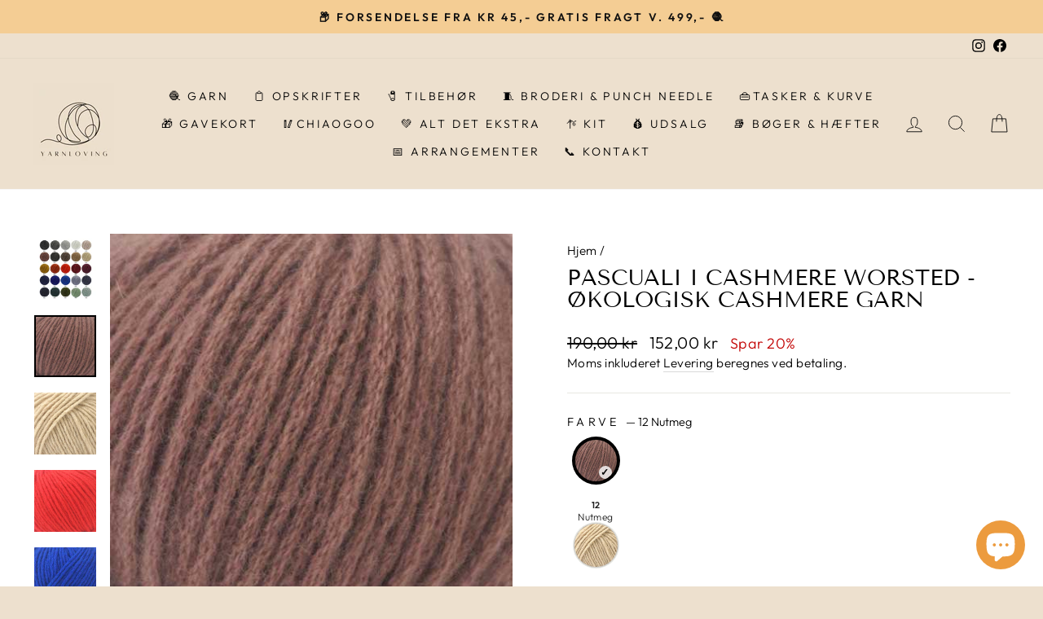

--- FILE ---
content_type: text/html; charset=utf-8
request_url: https://yarnloving.dk/products/pascuali-cashmere-worsted-okologisk-cashmere-garn
body_size: 46202
content:
<!doctype html>
<html class="no-js" lang="da" dir="ltr">
<head><!--Content in content_for_header -->
<!--LayoutHub-Embed--><link rel="stylesheet" type="text/css" href="data:text/css;base64," media="all"><!--/LayoutHub-Embed--><meta charset="utf-8">
  <meta http-equiv="X-UA-Compatible" content="IE=edge,chrome=1">
  <meta name="viewport" content="width=device-width,initial-scale=1">
  <meta name="theme-color" content="#d7d7d7">
  <link rel="canonical" href="https://yarnloving.dk/products/pascuali-cashmere-worsted-okologisk-cashmere-garn">
  <link rel="preconnect" href="https://cdn.shopify.com">
  <link rel="preconnect" href="https://fonts.shopifycdn.com">
  <link rel="dns-prefetch" href="https://productreviews.shopifycdn.com">
  <link rel="dns-prefetch" href="https://ajax.googleapis.com">
  <link rel="dns-prefetch" href="https://maps.googleapis.com">
  <link rel="dns-prefetch" href="https://maps.gstatic.com"><link rel="shortcut icon" href="//yarnloving.dk/cdn/shop/files/STORT_LOGO_13e46e40-d413-4369-b543-78ef4a3f67d3_32x32.png?v=1718889370" type="image/png" /><title>Pascuali Cashmere | Yarnloving
</title>
<meta name="description" content="Cashmere Worsted er den fineste cashmere og certificeret økologisk. Cashmere fibrene stammer fra Mongoliet, hvor kun den fine, underste uld fra cashmere geden bruges og den spindes og indfarves i Italien, hvor produktionen er REACH certificeret. Brug også Pascuali Cashmere Worsted til den aktuelle Weekend Hue fra Petiteknit"><meta property="og:site_name" content="Yarnloving">
  <meta property="og:url" content="https://yarnloving.dk/products/pascuali-cashmere-worsted-okologisk-cashmere-garn">
  <meta property="og:title" content="Pascuali I Cashmere worsted - Økologisk Cashmere Garn">
  <meta property="og:type" content="product">
  <meta property="og:description" content="Cashmere Worsted er den fineste cashmere og certificeret økologisk. Cashmere fibrene stammer fra Mongoliet, hvor kun den fine, underste uld fra cashmere geden bruges og den spindes og indfarves i Italien, hvor produktionen er REACH certificeret. Brug også Pascuali Cashmere Worsted til den aktuelle Weekend Hue fra Petiteknit"><meta property="og:image" content="http://yarnloving.dk/cdn/shop/products/Cashmere6I28_12_produkt_WEB_5baea3c0-60d7-4754-891c-231d55801426.jpg?v=1673862446">
    <meta property="og:image:secure_url" content="https://yarnloving.dk/cdn/shop/products/Cashmere6I28_12_produkt_WEB_5baea3c0-60d7-4754-891c-231d55801426.jpg?v=1673862446">
    <meta property="og:image:width" content="1500">
    <meta property="og:image:height" content="1500"><meta name="twitter:site" content="@">
  <meta name="twitter:card" content="summary_large_image">
  <meta name="twitter:title" content="Pascuali I Cashmere worsted - Økologisk Cashmere Garn">
  <meta name="twitter:description" content="Cashmere Worsted er den fineste cashmere og certificeret økologisk. Cashmere fibrene stammer fra Mongoliet, hvor kun den fine, underste uld fra cashmere geden bruges og den spindes og indfarves i Italien, hvor produktionen er REACH certificeret. Brug også Pascuali Cashmere Worsted til den aktuelle Weekend Hue fra Petiteknit">
<style data-shopify>@font-face {
  font-family: "Tenor Sans";
  font-weight: 400;
  font-style: normal;
  font-display: swap;
  src: url("//yarnloving.dk/cdn/fonts/tenor_sans/tenorsans_n4.966071a72c28462a9256039d3e3dc5b0cf314f65.woff2") format("woff2"),
       url("//yarnloving.dk/cdn/fonts/tenor_sans/tenorsans_n4.2282841d948f9649ba5c3cad6ea46df268141820.woff") format("woff");
}

  @font-face {
  font-family: Outfit;
  font-weight: 300;
  font-style: normal;
  font-display: swap;
  src: url("//yarnloving.dk/cdn/fonts/outfit/outfit_n3.8c97ae4c4fac7c2ea467a6dc784857f4de7e0e37.woff2") format("woff2"),
       url("//yarnloving.dk/cdn/fonts/outfit/outfit_n3.b50a189ccde91f9bceee88f207c18c09f0b62a7b.woff") format("woff");
}


  @font-face {
  font-family: Outfit;
  font-weight: 600;
  font-style: normal;
  font-display: swap;
  src: url("//yarnloving.dk/cdn/fonts/outfit/outfit_n6.dfcbaa80187851df2e8384061616a8eaa1702fdc.woff2") format("woff2"),
       url("//yarnloving.dk/cdn/fonts/outfit/outfit_n6.88384e9fc3e36038624caccb938f24ea8008a91d.woff") format("woff");
}

  
  
</style><link href="//yarnloving.dk/cdn/shop/t/11/assets/theme.css?v=154632433748743038591765285895" rel="stylesheet" type="text/css" media="all" />
<style data-shopify>:root {
    --typeHeaderPrimary: "Tenor Sans";
    --typeHeaderFallback: sans-serif;
    --typeHeaderSize: 32px;
    --typeHeaderWeight: 400;
    --typeHeaderLineHeight: 1;
    --typeHeaderSpacing: 0.0em;

    --typeBasePrimary:Outfit;
    --typeBaseFallback:sans-serif;
    --typeBaseSize: 18px;
    --typeBaseWeight: 300;
    --typeBaseSpacing: 0.025em;
    --typeBaseLineHeight: 1.4;

    --typeCollectionTitle: 16px;

    --iconWeight: 2px;
    --iconLinecaps: miter;

    
      --buttonRadius: 3px;
    

    --colorGridOverlayOpacity: 0.1;
  }

  .placeholder-content {
    background-image: linear-gradient(100deg, #ede0ce 40%, #e9d9c3 63%, #ede0ce 79%);
  }</style><link href="//yarnloving.dk/cdn/shop/t/11/assets/custom.css?v=123772324982904032181762353871" rel="stylesheet" type="text/css" media="all" />
  <script>
    document.documentElement.className = document.documentElement.className.replace('no-js', 'js');

    window.theme = window.theme || {};
    theme.routes = {
      home: "/",
      cart: "/cart.js",
      cartPage: "/cart",
      cartAdd: "/cart/add.js",
      cartChange: "/cart/change.js",
      search: "/search"
    };
    theme.strings = {
      soldOut: "Udsolgt",
      unavailable: "Ikke tilgængelig",
      inStockLabel: "På lager, klar til afsendelse",
      stockLabel: "Lavt lager antal kun  [count] tilbage",
      willNotShipUntil: "Klar til afsendelse [date]",
      willBeInStockAfter: "Vil være på lager efter [date]",
      waitingForStock: "Snart på lager",
      savePrice: "Spar [saved_amount]",
      cartEmpty: "Din indkøbskurv er tom.",
      cartTermsConfirmation: "Du skal accepterer handelsbetingelserne for at fortsætte",
      searchCollections: "Kollektioner:",
      searchPages: "Side",
      searchArticles: "Artikler"
    };
    theme.settings = {
      dynamicVariantsEnable: true,
      cartType: "drawer",
      isCustomerTemplate: false,
      moneyFormat: "{{amount_with_comma_separator}} kr",
      saveType: "percent",
      productImageSize: "square",
      productImageCover: false,
      predictiveSearch: true,
      predictiveSearchType: "product,article,page,collection",
      quickView: false,
      themeName: 'techi tema',
      themeVersion: "2.0"
    };
  </script>

  <script>window.performance && window.performance.mark && window.performance.mark('shopify.content_for_header.start');</script><meta name="facebook-domain-verification" content="1bzo8yumdzlraprfm4uxc98xo2ago3">
<meta name="google-site-verification" content="_4nF2bc7BApfD2sv6TsPNTzuprnF_wfGwLcItSNNM-E">
<meta id="shopify-digital-wallet" name="shopify-digital-wallet" content="/55464591439/digital_wallets/dialog">
<link rel="alternate" type="application/json+oembed" href="https://yarnloving.dk/products/pascuali-cashmere-worsted-okologisk-cashmere-garn.oembed">
<script async="async" src="/checkouts/internal/preloads.js?locale=da-DK"></script>
<script id="shopify-features" type="application/json">{"accessToken":"b6644fd55db0810783069287eefb78ad","betas":["rich-media-storefront-analytics"],"domain":"yarnloving.dk","predictiveSearch":true,"shopId":55464591439,"locale":"da"}</script>
<script>var Shopify = Shopify || {};
Shopify.shop = "yarnloving.myshopify.com";
Shopify.locale = "da";
Shopify.currency = {"active":"DKK","rate":"1.0"};
Shopify.country = "DK";
Shopify.theme = {"name":"YarnlovingV2","id":190612275531,"schema_name":"Yarnloving","schema_version":"V2","theme_store_id":null,"role":"main"};
Shopify.theme.handle = "null";
Shopify.theme.style = {"id":null,"handle":null};
Shopify.cdnHost = "yarnloving.dk/cdn";
Shopify.routes = Shopify.routes || {};
Shopify.routes.root = "/";</script>
<script type="module">!function(o){(o.Shopify=o.Shopify||{}).modules=!0}(window);</script>
<script>!function(o){function n(){var o=[];function n(){o.push(Array.prototype.slice.apply(arguments))}return n.q=o,n}var t=o.Shopify=o.Shopify||{};t.loadFeatures=n(),t.autoloadFeatures=n()}(window);</script>
<script id="shop-js-analytics" type="application/json">{"pageType":"product"}</script>
<script defer="defer" async type="module" src="//yarnloving.dk/cdn/shopifycloud/shop-js/modules/v2/client.init-shop-cart-sync_C8w7Thf0.da.esm.js"></script>
<script defer="defer" async type="module" src="//yarnloving.dk/cdn/shopifycloud/shop-js/modules/v2/chunk.common_hABmsQwT.esm.js"></script>
<script type="module">
  await import("//yarnloving.dk/cdn/shopifycloud/shop-js/modules/v2/client.init-shop-cart-sync_C8w7Thf0.da.esm.js");
await import("//yarnloving.dk/cdn/shopifycloud/shop-js/modules/v2/chunk.common_hABmsQwT.esm.js");

  window.Shopify.SignInWithShop?.initShopCartSync?.({"fedCMEnabled":true,"windoidEnabled":true});

</script>
<script>(function() {
  var isLoaded = false;
  function asyncLoad() {
    if (isLoaded) return;
    isLoaded = true;
    var urls = ["https:\/\/ecommplugins-scripts.trustpilot.com\/v2.1\/js\/header.min.js?settings=eyJrZXkiOiJVSnJpcXFvRjN5NlNFYklFIiwicyI6Im5vbmUifQ==\u0026shop=yarnloving.myshopify.com","https:\/\/ecommplugins-trustboxsettings.trustpilot.com\/yarnloving.myshopify.com.js?settings=1692595502315\u0026shop=yarnloving.myshopify.com","https:\/\/widget.trustpilot.com\/bootstrap\/v5\/tp.widget.sync.bootstrap.min.js?shop=yarnloving.myshopify.com","https:\/\/static.klaviyo.com\/onsite\/js\/VcvNdY\/klaviyo.js?company_id=VcvNdY\u0026shop=yarnloving.myshopify.com"];
    for (var i = 0; i < urls.length; i++) {
      var s = document.createElement('script');
      s.type = 'text/javascript';
      s.async = true;
      s.src = urls[i];
      var x = document.getElementsByTagName('script')[0];
      x.parentNode.insertBefore(s, x);
    }
  };
  if(window.attachEvent) {
    window.attachEvent('onload', asyncLoad);
  } else {
    window.addEventListener('load', asyncLoad, false);
  }
})();</script>
<script id="__st">var __st={"a":55464591439,"offset":3600,"reqid":"2b7360a4-d2c6-404f-bd8e-a9205c46391a-1768828637","pageurl":"yarnloving.dk\/products\/pascuali-cashmere-worsted-okologisk-cashmere-garn","u":"64fa0a853767","p":"product","rtyp":"product","rid":6942328750159};</script>
<script>window.ShopifyPaypalV4VisibilityTracking = true;</script>
<script id="captcha-bootstrap">!function(){'use strict';const t='contact',e='account',n='new_comment',o=[[t,t],['blogs',n],['comments',n],[t,'customer']],c=[[e,'customer_login'],[e,'guest_login'],[e,'recover_customer_password'],[e,'create_customer']],r=t=>t.map((([t,e])=>`form[action*='/${t}']:not([data-nocaptcha='true']) input[name='form_type'][value='${e}']`)).join(','),a=t=>()=>t?[...document.querySelectorAll(t)].map((t=>t.form)):[];function s(){const t=[...o],e=r(t);return a(e)}const i='password',u='form_key',d=['recaptcha-v3-token','g-recaptcha-response','h-captcha-response',i],f=()=>{try{return window.sessionStorage}catch{return}},m='__shopify_v',_=t=>t.elements[u];function p(t,e,n=!1){try{const o=window.sessionStorage,c=JSON.parse(o.getItem(e)),{data:r}=function(t){const{data:e,action:n}=t;return t[m]||n?{data:e,action:n}:{data:t,action:n}}(c);for(const[e,n]of Object.entries(r))t.elements[e]&&(t.elements[e].value=n);n&&o.removeItem(e)}catch(o){console.error('form repopulation failed',{error:o})}}const l='form_type',E='cptcha';function T(t){t.dataset[E]=!0}const w=window,h=w.document,L='Shopify',v='ce_forms',y='captcha';let A=!1;((t,e)=>{const n=(g='f06e6c50-85a8-45c8-87d0-21a2b65856fe',I='https://cdn.shopify.com/shopifycloud/storefront-forms-hcaptcha/ce_storefront_forms_captcha_hcaptcha.v1.5.2.iife.js',D={infoText:'Beskyttet af hCaptcha',privacyText:'Beskyttelse af persondata',termsText:'Vilkår'},(t,e,n)=>{const o=w[L][v],c=o.bindForm;if(c)return c(t,g,e,D).then(n);var r;o.q.push([[t,g,e,D],n]),r=I,A||(h.body.append(Object.assign(h.createElement('script'),{id:'captcha-provider',async:!0,src:r})),A=!0)});var g,I,D;w[L]=w[L]||{},w[L][v]=w[L][v]||{},w[L][v].q=[],w[L][y]=w[L][y]||{},w[L][y].protect=function(t,e){n(t,void 0,e),T(t)},Object.freeze(w[L][y]),function(t,e,n,w,h,L){const[v,y,A,g]=function(t,e,n){const i=e?o:[],u=t?c:[],d=[...i,...u],f=r(d),m=r(i),_=r(d.filter((([t,e])=>n.includes(e))));return[a(f),a(m),a(_),s()]}(w,h,L),I=t=>{const e=t.target;return e instanceof HTMLFormElement?e:e&&e.form},D=t=>v().includes(t);t.addEventListener('submit',(t=>{const e=I(t);if(!e)return;const n=D(e)&&!e.dataset.hcaptchaBound&&!e.dataset.recaptchaBound,o=_(e),c=g().includes(e)&&(!o||!o.value);(n||c)&&t.preventDefault(),c&&!n&&(function(t){try{if(!f())return;!function(t){const e=f();if(!e)return;const n=_(t);if(!n)return;const o=n.value;o&&e.removeItem(o)}(t);const e=Array.from(Array(32),(()=>Math.random().toString(36)[2])).join('');!function(t,e){_(t)||t.append(Object.assign(document.createElement('input'),{type:'hidden',name:u})),t.elements[u].value=e}(t,e),function(t,e){const n=f();if(!n)return;const o=[...t.querySelectorAll(`input[type='${i}']`)].map((({name:t})=>t)),c=[...d,...o],r={};for(const[a,s]of new FormData(t).entries())c.includes(a)||(r[a]=s);n.setItem(e,JSON.stringify({[m]:1,action:t.action,data:r}))}(t,e)}catch(e){console.error('failed to persist form',e)}}(e),e.submit())}));const S=(t,e)=>{t&&!t.dataset[E]&&(n(t,e.some((e=>e===t))),T(t))};for(const o of['focusin','change'])t.addEventListener(o,(t=>{const e=I(t);D(e)&&S(e,y())}));const B=e.get('form_key'),M=e.get(l),P=B&&M;t.addEventListener('DOMContentLoaded',(()=>{const t=y();if(P)for(const e of t)e.elements[l].value===M&&p(e,B);[...new Set([...A(),...v().filter((t=>'true'===t.dataset.shopifyCaptcha))])].forEach((e=>S(e,t)))}))}(h,new URLSearchParams(w.location.search),n,t,e,['guest_login'])})(!0,!0)}();</script>
<script integrity="sha256-4kQ18oKyAcykRKYeNunJcIwy7WH5gtpwJnB7kiuLZ1E=" data-source-attribution="shopify.loadfeatures" defer="defer" src="//yarnloving.dk/cdn/shopifycloud/storefront/assets/storefront/load_feature-a0a9edcb.js" crossorigin="anonymous"></script>
<script data-source-attribution="shopify.dynamic_checkout.dynamic.init">var Shopify=Shopify||{};Shopify.PaymentButton=Shopify.PaymentButton||{isStorefrontPortableWallets:!0,init:function(){window.Shopify.PaymentButton.init=function(){};var t=document.createElement("script");t.src="https://yarnloving.dk/cdn/shopifycloud/portable-wallets/latest/portable-wallets.da.js",t.type="module",document.head.appendChild(t)}};
</script>
<script data-source-attribution="shopify.dynamic_checkout.buyer_consent">
  function portableWalletsHideBuyerConsent(e){var t=document.getElementById("shopify-buyer-consent"),n=document.getElementById("shopify-subscription-policy-button");t&&n&&(t.classList.add("hidden"),t.setAttribute("aria-hidden","true"),n.removeEventListener("click",e))}function portableWalletsShowBuyerConsent(e){var t=document.getElementById("shopify-buyer-consent"),n=document.getElementById("shopify-subscription-policy-button");t&&n&&(t.classList.remove("hidden"),t.removeAttribute("aria-hidden"),n.addEventListener("click",e))}window.Shopify?.PaymentButton&&(window.Shopify.PaymentButton.hideBuyerConsent=portableWalletsHideBuyerConsent,window.Shopify.PaymentButton.showBuyerConsent=portableWalletsShowBuyerConsent);
</script>
<script>
  function portableWalletsCleanup(e){e&&e.src&&console.error("Failed to load portable wallets script "+e.src);var t=document.querySelectorAll("shopify-accelerated-checkout .shopify-payment-button__skeleton, shopify-accelerated-checkout-cart .wallet-cart-button__skeleton"),e=document.getElementById("shopify-buyer-consent");for(let e=0;e<t.length;e++)t[e].remove();e&&e.remove()}function portableWalletsNotLoadedAsModule(e){e instanceof ErrorEvent&&"string"==typeof e.message&&e.message.includes("import.meta")&&"string"==typeof e.filename&&e.filename.includes("portable-wallets")&&(window.removeEventListener("error",portableWalletsNotLoadedAsModule),window.Shopify.PaymentButton.failedToLoad=e,"loading"===document.readyState?document.addEventListener("DOMContentLoaded",window.Shopify.PaymentButton.init):window.Shopify.PaymentButton.init())}window.addEventListener("error",portableWalletsNotLoadedAsModule);
</script>

<script type="module" src="https://yarnloving.dk/cdn/shopifycloud/portable-wallets/latest/portable-wallets.da.js" onError="portableWalletsCleanup(this)" crossorigin="anonymous"></script>
<script nomodule>
  document.addEventListener("DOMContentLoaded", portableWalletsCleanup);
</script>

<script id='scb4127' type='text/javascript' async='' src='https://yarnloving.dk/cdn/shopifycloud/privacy-banner/storefront-banner.js'></script><link id="shopify-accelerated-checkout-styles" rel="stylesheet" media="screen" href="https://yarnloving.dk/cdn/shopifycloud/portable-wallets/latest/accelerated-checkout-backwards-compat.css" crossorigin="anonymous">
<style id="shopify-accelerated-checkout-cart">
        #shopify-buyer-consent {
  margin-top: 1em;
  display: inline-block;
  width: 100%;
}

#shopify-buyer-consent.hidden {
  display: none;
}

#shopify-subscription-policy-button {
  background: none;
  border: none;
  padding: 0;
  text-decoration: underline;
  font-size: inherit;
  cursor: pointer;
}

#shopify-subscription-policy-button::before {
  box-shadow: none;
}

      </style>

<script>window.performance && window.performance.mark && window.performance.mark('shopify.content_for_header.end');</script>

  <script src="//yarnloving.dk/cdn/shop/t/11/assets/vendor-scripts-v11.js" defer="defer"></script><script src="//yarnloving.dk/cdn/shop/t/11/assets/theme.js?v=6411284216090291381762349380" defer="defer"></script><!-- BEGIN app block: shopify://apps/klaviyo-email-marketing-sms/blocks/klaviyo-onsite-embed/2632fe16-c075-4321-a88b-50b567f42507 -->












  <script async src="https://static.klaviyo.com/onsite/js/VcvNdY/klaviyo.js?company_id=VcvNdY"></script>
  <script>!function(){if(!window.klaviyo){window._klOnsite=window._klOnsite||[];try{window.klaviyo=new Proxy({},{get:function(n,i){return"push"===i?function(){var n;(n=window._klOnsite).push.apply(n,arguments)}:function(){for(var n=arguments.length,o=new Array(n),w=0;w<n;w++)o[w]=arguments[w];var t="function"==typeof o[o.length-1]?o.pop():void 0,e=new Promise((function(n){window._klOnsite.push([i].concat(o,[function(i){t&&t(i),n(i)}]))}));return e}}})}catch(n){window.klaviyo=window.klaviyo||[],window.klaviyo.push=function(){var n;(n=window._klOnsite).push.apply(n,arguments)}}}}();</script>

  
    <script id="viewed_product">
      if (item == null) {
        var _learnq = _learnq || [];

        var MetafieldReviews = null
        var MetafieldYotpoRating = null
        var MetafieldYotpoCount = null
        var MetafieldLooxRating = null
        var MetafieldLooxCount = null
        var okendoProduct = null
        var okendoProductReviewCount = null
        var okendoProductReviewAverageValue = null
        try {
          // The following fields are used for Customer Hub recently viewed in order to add reviews.
          // This information is not part of __kla_viewed. Instead, it is part of __kla_viewed_reviewed_items
          MetafieldReviews = {};
          MetafieldYotpoRating = null
          MetafieldYotpoCount = null
          MetafieldLooxRating = null
          MetafieldLooxCount = null

          okendoProduct = null
          // If the okendo metafield is not legacy, it will error, which then requires the new json formatted data
          if (okendoProduct && 'error' in okendoProduct) {
            okendoProduct = null
          }
          okendoProductReviewCount = okendoProduct ? okendoProduct.reviewCount : null
          okendoProductReviewAverageValue = okendoProduct ? okendoProduct.reviewAverageValue : null
        } catch (error) {
          console.error('Error in Klaviyo onsite reviews tracking:', error);
        }

        var item = {
          Name: "Pascuali I Cashmere worsted - Økologisk Cashmere Garn",
          ProductID: 6942328750159,
          Categories: ["Bestseller kollektion","Cashmere","Cashmere","Kollektion til rabatkode","Pascuali","Strikkefasthed 16-20 masker","Udsalg"],
          ImageURL: "https://yarnloving.dk/cdn/shop/products/Cashmere6I28_12_produkt_WEB_5baea3c0-60d7-4754-891c-231d55801426_grande.jpg?v=1673862446",
          URL: "https://yarnloving.dk/products/pascuali-cashmere-worsted-okologisk-cashmere-garn",
          Brand: "Pascuali",
          Price: "152,00 kr",
          Value: "152,00",
          CompareAtPrice: "190,00 kr"
        };
        _learnq.push(['track', 'Viewed Product', item]);
        _learnq.push(['trackViewedItem', {
          Title: item.Name,
          ItemId: item.ProductID,
          Categories: item.Categories,
          ImageUrl: item.ImageURL,
          Url: item.URL,
          Metadata: {
            Brand: item.Brand,
            Price: item.Price,
            Value: item.Value,
            CompareAtPrice: item.CompareAtPrice
          },
          metafields:{
            reviews: MetafieldReviews,
            yotpo:{
              rating: MetafieldYotpoRating,
              count: MetafieldYotpoCount,
            },
            loox:{
              rating: MetafieldLooxRating,
              count: MetafieldLooxCount,
            },
            okendo: {
              rating: okendoProductReviewAverageValue,
              count: okendoProductReviewCount,
            }
          }
        }]);
      }
    </script>
  




  <script>
    window.klaviyoReviewsProductDesignMode = false
  </script>







<!-- END app block --><!-- BEGIN app block: shopify://apps/labeler/blocks/app-embed/38a5b8ec-f58a-4fa4-8faa-69ddd0f10a60 -->

<script>
  let aco_allProducts = new Map();
</script>
<script>
  const normalStyle = [
  "background: rgb(173, 216, 230)",
  "padding: 15px",
  "font-size: 1.5em",
  "font-family: 'Poppins', sans-serif",
  "color: black",
  "border-radius: 10px",
  ];
  const warningStyle = [
  "background: rgb(255, 165, 0)",
  "padding: 15px",
  "font-size: 1.5em",
  "font-family: 'Poppins', sans-serif",
  "color: black", 
  "border-radius: 10px",
  ];
  let content = "%cWelcome to labeler v3!🎉🎉";
  let version = "v3";

  if (version !== "v3") {
    content = "%cWarning! Update labeler to v3 ⚠️⚠️";
    console.log(content, warningStyle.join(";"));
  }
  else {
    console.log(content, normalStyle.join(";"));
  }
  try{
     
    
        aco_allProducts.set(`pascuali-cashmere-worsted-okologisk-cashmere-garn`,{
              availableForSale: true,
              collections: [{"id":614749438283,"handle":"bestseller-kollektion","updated_at":"2026-01-18T13:07:21+01:00","published_at":"2023-11-02T20:38:40+01:00","sort_order":"best-selling","template_suffix":null,"published_scope":"global","title":"Bestseller kollektion","body_html":""},{"id":271595372623,"handle":"cashmere","updated_at":"2026-01-06T13:07:36+01:00","published_at":"2023-01-09T15:29:53+01:00","sort_order":"best-selling","template_suffix":"","published_scope":"global","title":"Cashmere","body_html":"\u003cp\u003eYarnloving forhandler cashmere garn fra 3 forskellige producenter. Cashmere fra Pascuali er økologisk og cashmere fra Lane Mondial samt Cardiff Cashmere er en konventionel cashmere.\u003c\/p\u003e\n\u003cp\u003eFælles for alle 3 er, at det er noget af det lækreste garn du kan få fingrene i, og den skønneste luksus du kan bære, samt strikke med.\u003c\/p\u003e"},{"id":271997993039,"handle":"cashmere-1","updated_at":"2026-01-06T13:07:36+01:00","published_at":"2023-01-18T17:51:04+01:00","sort_order":"best-selling","template_suffix":"","published_scope":"global","title":"Cashmere","body_html":"\u003ch2 data-mce-fragment=\"1\"\u003eCashmere\u003c\/h2\u003e\n\u003cp data-mce-fragment=\"1\"\u003eYarnloving forhandler cashmere garn fra 3 forskellige producenter. Cashmere fra Pascuali er økologisk og cashmere fra Lane Mondial samt Cardiff Cashmere er en konventionel cashmere.\u003c\/p\u003e\n\u003cp data-mce-fragment=\"1\"\u003eFælles for alle 3 er, at det er noget af det lækreste garn du kan få fingrene i, og den skønneste luksus du kan bære, samt strikke med.\u003c\/p\u003e"},{"id":610890973515,"handle":"kollektion-til-rabatkode","title":"Kollektion til rabatkode","updated_at":"2026-01-18T15:13:26+01:00","body_html":"","published_at":"2023-09-06T12:17:26+02:00","sort_order":"alpha-asc","template_suffix":"","disjunctive":true,"rules":[{"column":"vendor","relation":"not_equals","condition":"Knitting For Olive"},{"column":"title","relation":"not_contains","condition":"påskeæg"},{"column":"is_price_reduced","relation":"is_not_set","condition":""}],"published_scope":"global"},{"id":269927415887,"handle":"pascuali-1","updated_at":"2026-01-17T13:07:11+01:00","published_at":"2022-09-21T16:02:19+02:00","sort_order":"best-selling","template_suffix":"","published_scope":"global","title":"Pascuali","body_html":"\u003ch1 data-mce-fragment=\"1\"\u003ePascuali garn hos Yarnloving\u003c\/h1\u003e\n\u003cp data-mce-fragment=\"1\"\u003eHos Pascuali er kvalitet og nytænkning absolut i højsæde. Firmaet, som er placeret i Tyskland, har siden 2008 produceret luksuriøst kvalitets garn, hvor der er fokus på både dyrevelfærden og en produktion af garn i høj kvalitet.\u003c\/p\u003e\n\u003cp data-mce-fragment=\"1\"\u003eDerudover har Pascuali siden 2020 lanceret deres designs i Pascuali Fashion designs magazine, samt udgivet disse på Ravelry.\u003c\/p\u003e\n\u003ch2 data-mce-fragment=\"1\"\u003ePascuali Yarn\u003c\/h2\u003e\n\u003cp data-mce-fragment=\"1\"\u003eHos Yarnloving kan du finde 4 populære garner fra Pascuali, og det er Puno, Saffira, Suave og Balayage. Balayage findes desuden både i ensfarvet og en håndfarvet, flerfarvet udgave.\u003c\/p\u003e\n\u003cp data-mce-fragment=\"1\"\u003eLæs mere om de forskellige garner herunder.\u003c\/p\u003e","image":{"created_at":"2022-09-21T16:02:17+02:00","alt":null,"width":1500,"height":1500,"src":"\/\/yarnloving.dk\/cdn\/shop\/collections\/Balayage_Gruppenbild_Kopie_5b966437-fb85-4fd3-9b38-862e37f4d2d3.jpg?v=1663768938"}},{"id":271997468751,"handle":"strikkefasthed-16-20-masker","updated_at":"2026-01-18T13:07:21+01:00","published_at":"2023-01-18T17:19:55+01:00","sort_order":"best-selling","template_suffix":"","published_scope":"global","title":"Strikkefasthed 16-20 masker","body_html":""},{"id":624316023115,"handle":"udsalg-1","title":"Udsalg","updated_at":"2026-01-18T13:07:21+01:00","body_html":"\u003cp\u003eHer kan du gøre gode kup på garn, bøger og andet tilbehør.\u003c\/p\u003e","published_at":"2024-04-25T16:23:12+02:00","sort_order":"created-desc","template_suffix":"","disjunctive":false,"rules":[{"column":"is_price_reduced","relation":"is_set","condition":""},{"column":"variant_inventory","relation":"greater_than","condition":"0"}],"published_scope":"global"}],
              first_variant: {"id":40528149086287,"title":"12 Nutmeg","option1":"12 Nutmeg","option2":null,"option3":null,"sku":null,"requires_shipping":true,"taxable":true,"featured_image":{"id":32772755095631,"product_id":6942328750159,"position":7,"created_at":"2023-01-16T10:47:27+01:00","updated_at":"2023-01-16T10:47:27+01:00","alt":null,"width":500,"height":500,"src":"\/\/yarnloving.dk\/cdn\/shop\/products\/cashmere_Worsted_zoom_12Kopie_9ee4fa05-b390-4247-a4c1-3bf2a8d77e9d.jpg?v=1673862447","variant_ids":[40528149086287]},"available":true,"name":"Pascuali I Cashmere worsted - Økologisk Cashmere Garn - 12 Nutmeg","public_title":"12 Nutmeg","options":["12 Nutmeg"],"price":15200,"weight":25,"compare_at_price":19000,"inventory_management":"shopify","barcode":null,"featured_media":{"alt":null,"id":25194034823247,"position":7,"preview_image":{"aspect_ratio":1.0,"height":500,"width":500,"src":"\/\/yarnloving.dk\/cdn\/shop\/products\/cashmere_Worsted_zoom_12Kopie_9ee4fa05-b390-4247-a4c1-3bf2a8d77e9d.jpg?v=1673862447"}},"requires_selling_plan":false,"selling_plan_allocations":[]},
              price:`152,00`,
              compareAtPriceRange: {
                maxVariantPrice: {
                    amount: `190,00`,
                    currencyCode: `DKK`
                },
                minVariantPrice: {
                    amount: `190,00`,
                    currencyCode: `DKK`
                },
              },
              createdAt: `2023-01-16 10:47:10 +0100`,
              featuredImage: `products/Cashmere6I28_12_produkt_WEB_5baea3c0-60d7-4754-891c-231d55801426.jpg`,
              handle: `pascuali-cashmere-worsted-okologisk-cashmere-garn`,
              id:"6942328750159",
              images: [
                
                {
                  id: "32772754767951",
                  url: `products/Cashmere6I28_12_produkt_WEB_5baea3c0-60d7-4754-891c-231d55801426.jpg`,
                  altText: `Pascuali I Cashmere worsted - Økologisk Cashmere Garn`,
                },
                
                {
                  id: "32772754833487",
                  url: `products/Cashmere6I28_20_produkt_WEB_7a461186-bd60-4816-9003-4a7c99279305.jpg`,
                  altText: `Pascuali I Cashmere worsted - Økologisk Cashmere Garn`,
                },
                
                {
                  id: "32772754866255",
                  url: `products/Cashmere6I28_26_produkt_WEB_aa0b305f-4800-4a1d-b413-c31c9a9c7237.jpg`,
                  altText: `Pascuali I Cashmere worsted - Økologisk Cashmere Garn`,
                },
                
                {
                  id: "32772754931791",
                  url: `products/Cashmere6I28_34_produkt_WEB_693c3de1-df50-425d-ae16-f213bb8f2365.jpg`,
                  altText: `Pascuali I Cashmere worsted - Økologisk Cashmere Garn`,
                },
                
                {
                  id: "32772754964559",
                  url: `products/Cashmereorganic_9fe824ad-e128-4935-bb5d-fa5b8f8b2ce3.jpg`,
                  altText: `Pascuali I Cashmere worsted - Økologisk Cashmere Garn`,
                },
                
                {
                  id: "32772755030095",
                  url: `products/cashmere_Farbpalette_65b744a0-f1b8-4a71-80c0-df693126f3ef.jpg`,
                  altText: `Pascuali I Cashmere worsted - Økologisk Cashmere Garn`,
                },
                
                {
                  id: "32772755095631",
                  url: `products/cashmere_Worsted_zoom_12Kopie_9ee4fa05-b390-4247-a4c1-3bf2a8d77e9d.jpg`,
                  altText: `Pascuali I Cashmere worsted - Økologisk Cashmere Garn`,
                },
                
                {
                  id: "32772755161167",
                  url: `products/cashmere_Worsted_zoom_20Kopie_57a32941-d3fd-43aa-83ab-7bff99e07325.jpg`,
                  altText: `Pascuali I Cashmere worsted - Økologisk Cashmere Garn`,
                },
                
                {
                  id: "32772755193935",
                  url: `products/cashmere_Worsted_zoom_26Kopie_9878e4e6-56be-4452-bed7-f379a93fde92.jpg`,
                  altText: `Pascuali I Cashmere worsted - Økologisk Cashmere Garn`,
                },
                
                {
                  id: "32772755226703",
                  url: `products/cashmere_Worsted_zoom_34Kopie_799f3623-016b-4ee2-ace8-ea05ab1a89eb.jpg`,
                  altText: `Pascuali I Cashmere worsted - Økologisk Cashmere Garn`,
                },
                
                {
                  id: "32772805623887",
                  url: `products/Weekendhue.jpg`,
                  altText: `Pascuali I Cashmere worsted - Økologisk Cashmere Garn`,
                },
                
              ],
              priceRange: {
                maxVariantPrice: {
                  amount:`152,00`
                },
                minVariantPrice: {
                  amount:`152,00`
                },
              },
              productType: `Garn`,
              publishedAt: `2023-01-16 11:01:45 +0100`,
              tags: [],
              title: `Pascuali I Cashmere worsted - Økologisk Cashmere Garn`,
              variants: [
                
                {
                availableForSale: true,
                compareAtPrice : {
                  amount:`190,00`
                },
                id: `gid://shopify/ProductVariant/40528149086287`,
                quantityAvailable:7,
                image : {
                  id: "32772755095631",
                  url: `products/cashmere_Worsted_zoom_12Kopie_9ee4fa05-b390-4247-a4c1-3bf2a8d77e9d.jpg`,
                  altText: `Pascuali I Cashmere worsted - Økologisk Cashmere Garn`,
                },
                price :{
                  amount: `152,00`,
                  currencyCode: `DKK`
                  },
                title: `12 Nutmeg`,
                },
                
                {
                availableForSale: true,
                compareAtPrice : {
                  amount:`190,00`
                },
                id: `gid://shopify/ProductVariant/40528149119055`,
                quantityAvailable:8,
                image : {
                  id: "32772755161167",
                  url: `products/cashmere_Worsted_zoom_20Kopie_57a32941-d3fd-43aa-83ab-7bff99e07325.jpg`,
                  altText: `Pascuali I Cashmere worsted - Økologisk Cashmere Garn`,
                },
                price :{
                  amount: `152,00`,
                  currencyCode: `DKK`
                  },
                title: `20 Cream`,
                },
                
                {
                availableForSale: false,
                compareAtPrice : {
                  amount:`190,00`
                },
                id: `gid://shopify/ProductVariant/40528149151823`,
                quantityAvailable:0,
                image : {
                  id: "32772755193935",
                  url: `products/cashmere_Worsted_zoom_26Kopie_9878e4e6-56be-4452-bed7-f379a93fde92.jpg`,
                  altText: `Pascuali I Cashmere worsted - Økologisk Cashmere Garn`,
                },
                price :{
                  amount: `152,00`,
                  currencyCode: `DKK`
                  },
                title: `26 Poppy-red`,
                },
                
                {
                availableForSale: false,
                compareAtPrice : {
                  amount:`190,00`
                },
                id: `gid://shopify/ProductVariant/40528149184591`,
                quantityAvailable:0,
                image : {
                  id: "32772755226703",
                  url: `products/cashmere_Worsted_zoom_34Kopie_799f3623-016b-4ee2-ace8-ea05ab1a89eb.jpg`,
                  altText: `Pascuali I Cashmere worsted - Økologisk Cashmere Garn`,
                },
                price :{
                  amount: `152,00`,
                  currencyCode: `DKK`
                  },
                title: `34 Indigo`,
                },
                
              ] ,
              vendor: `Pascuali`,
              type: `Garn`,
            });
       
   
    
       }catch(err){
        console.log(err)
       }
       aco_allProducts.forEach((value,key) => {
        const data = aco_allProducts.get(key)
        data.totalInventory = data.variants.reduce((acc,curr) => {
          return acc + curr.quantityAvailable
        },0)
        data.variants.forEach((el,index)=>{
          if(!el.image.url){
            data.variants[index].image.url = data.images[0]?.url || ""
          }
        })
        aco_allProducts.set(key,data)
       });
</script>

  
    <script>
      const betaStyle = [
      "background: rgb(244, 205, 50)",
      "padding: 5px",
      "font-size: 1em",
      "font-family: 'Poppins', sans-serif",
      "color: black",
      "border-radius: 10px",
      ];
        const isbeta = "true";
        const betaContent = "%cBeta version"
        console.log(betaContent, betaStyle.join(";"));
        let labelerCdnData = {"version":"v3","status":true,"storeFrontApi":"99c3fb89ef2d8598dfaf41df28ebea2a","subscription":{},"badges":[{"id":"95ee4f97-9c31-4188-b0d2-be31f6d21b75","title":"Tilbud","imageUrl":"uploads/css/css-badge/labeler-css-badge-ZSIPXt.png","svgUrl":"uploads/css/css-badge/labeler-css-badge-ZSIPXt.svg","pngUrl":null,"webpUrl":null,"style":{"type":"percentage","angle":0,"width":25,"height":25,"margin":{"top":0,"left":0,"right":"inherit","bottom":"inherit","objectPosition":"left top"},"opacity":1,"position":"LT","svgStyle":{"text":[{"x":"1","y":"10","key":"t1","fill":"#ffffff","text":"Tilbud!","type":"text","fontSize":"9","transform":"translate(5.97253 23.5924) rotate(-45)","fontFamily":"Poppins","fontWeight":"bold","letterSpacing":"0em"}],"shape":[{"key":"s1","fill":"#5256D8","type":"path"},{"key":"s2","fill":"#5256D8","type":"path"},{"key":"s3","fill":"#1c23e5","type":"path"}]},"alignment":null,"animation":{"name":"none","duration":2,"iteration":"infinite"},"aspectRatio":true},"createdAt":"2024-02-29T11:10:12.709Z","isActivated":false,"rules":{"inStock":false,"lowStock":10,"selected":["specificProducts"],"scheduler":{"status":false,"endDate":"2024-06-02T00:00:00.000Z","endTime":"23:59","timezone":"(GMT-12:00) Etc/GMT+12","weekdays":{"friday":{"end":"23:59","start":"00:00","status":true},"monday":{"end":"23:59","start":"00:00","status":true},"sunday":{"end":"23:59","start":"00:00","status":true},"tuesday":{"end":"23:59","start":"00:00","status":true},"saturday":{"end":"23:59","start":"00:00","status":true},"thursday":{"end":"23:59","start":"00:00","status":true},"wednesday":{"end":"23:59","start":"00:00","status":true}},"startDate":"2024-04-02T00:00:00.000Z","startTime":"00:00"},"comingSoon":7,"outOfStock":false,"priceRange":{"max":2000,"min":0},"allProducts":false,"newArrivals":7,"productType":{"excludeTypes":[],"includeTypes":[]},"specificTags":{"excludeTags":[],"includeTags":[]},"productVendor":{"excludeVendors":[],"includeVendors":[]},"publishedDate":{"to":"2024-04-02T00:00:00.000Z","from":"2024-03-26T00:00:00.000Z"},"specificProducts":["gid://shopify/Product/8498325946699"],"specificVariants":[],"countryRestriction":{"excludedCountry":[],"includedCountry":[]},"specificCollection":{"excludeCollections":[],"includeCollections":[]}},"svgToStoreFront":true,"premium":false,"selectedPages":["products","collections"],"dynamic":false,"options":{"timerOptions":{"dayLabel":"Days","minLabel":"Minutes","secLabel":"Seconds","hourLabel":"Hours","hideAfterTimeOut":false},"percentageInBetweenForSaleOn":{"max":100,"min":0,"status":false}},"shopId":"4c8910a3-ddea-4d7a-aaba-12a02a7a1566","categoryId":"b0954095-8c7c-4c53-bab3-0adf375f48ce","collectionId":"c40fcf7a-a664-476f-bc24-a65fdad27a56","Category":{"name":"Customizable","id":"b0954095-8c7c-4c53-bab3-0adf375f48ce"}},{"id":"2f74b5f6-81ab-4830-9097-a0937ecfa761","title":"NYHED","imageUrl":"uploads/css/css-badge/labeler-css-badge-zm2LS4.png","svgUrl":"uploads/css/css-badge/labeler-css-badge-zm2LS4.svg","pngUrl":null,"webpUrl":null,"style":{"type":"percentage","angle":0,"width":25,"height":25,"margin":{"top":0,"left":0,"right":"inherit","bottom":"inherit","objectPosition":"left top"},"opacity":1,"position":"LT","svgStyle":{"text":[{"x":"0","y":"9","key":"t1","fill":"#ffffff","text":"NYHED","type":"text","fontSize":"9","transform":"translate(12 3)","fontFamily":"Roboto","fontWeight":"Bold","letterSpacing":"0em"}],"shape":[{"key":"s1","fill":"#5256d8","type":"path"}]},"alignment":null,"animation":{"name":"none","duration":2,"iteration":"infinite"},"aspectRatio":true},"createdAt":"2024-03-16T09:06:51.683Z","isActivated":false,"rules":{"inStock":false,"lowStock":10,"selected":["specificProducts"],"scheduler":{"status":false,"endDate":"2024-06-01T00:00:00.000Z","endTime":"23:59","timezone":"(GMT-12:00) Etc/GMT+12","weekdays":{"friday":{"end":"23:59","start":"00:00","status":true},"monday":{"end":"23:59","start":"00:00","status":true},"sunday":{"end":"23:59","start":"00:00","status":true},"tuesday":{"end":"23:59","start":"00:00","status":true},"saturday":{"end":"23:59","start":"00:00","status":true},"thursday":{"end":"23:59","start":"00:00","status":true},"wednesday":{"end":"23:59","start":"00:00","status":true}},"startDate":"2024-04-01T00:00:00.000Z","startTime":"00:00"},"comingSoon":7,"outOfStock":false,"priceRange":{"max":2000,"min":0},"allProducts":false,"newArrivals":7,"productType":{"excludeTypes":[],"includeTypes":[]},"specificTags":{"excludeTags":[],"includeTags":[]},"productVendor":{"excludeVendors":[],"includeVendors":[]},"publishedDate":{"to":"2024-04-01T00:00:00.000Z","from":"2024-03-25T00:00:00.000Z"},"specificProducts":["gid://shopify/Product/8781618217291","gid://shopify/Product/8781732708683","gid://shopify/Product/8781598818635","gid://shopify/Product/8813732299083","gid://shopify/Product/8781610746187","gid://shopify/Product/8781615989067","gid://shopify/Product/8813640941899","gid://shopify/Product/8781737230667","gid://shopify/Product/8781741850955","gid://shopify/Product/8781605601611","gid://shopify/Product/8813701169483"],"specificVariants":[],"countryRestriction":{"excludedCountry":[],"includedCountry":[]},"specificCollection":{"excludeCollections":[],"includeCollections":[]}},"svgToStoreFront":true,"premium":false,"selectedPages":["products","collections"],"dynamic":false,"options":{"timerOptions":{"dayLabel":"Days","minLabel":"Minutes","secLabel":"Seconds","hourLabel":"Hours","hideAfterTimeOut":false},"percentageInBetweenForSaleOn":{"max":100,"min":0,"status":false}},"shopId":"4c8910a3-ddea-4d7a-aaba-12a02a7a1566","categoryId":"b0954095-8c7c-4c53-bab3-0adf375f48ce","collectionId":"7e7ace37-c1e8-4b32-9d49-d45416000fb1","Category":{"name":"Customizable","id":"b0954095-8c7c-4c53-bab3-0adf375f48ce"}},{"id":"09e007a5-4c89-4f44-a1eb-ac626a9fdb91","title":"20%","imageUrl":"uploads/css/css-badge/labeler-css-badge-PYhj1H.png","svgUrl":"uploads/css/css-badge/labeler-css-badge-PYhj1H.svg","pngUrl":null,"webpUrl":null,"style":{"type":"percentage","angle":0,"width":25,"height":25,"margin":{"top":0,"left":0,"right":"inherit","bottom":"inherit","objectPosition":"left top"},"opacity":1,"position":"LT","svgStyle":{"text":[{"x":"6","y":"13","key":"t1","fill":"#ffffff","text":"spar 20%","type":"text","fontSize":"6","fontFamily":"Poppins","fontWeight":"Bold","letterSpacing":"0em"}],"shape":[{"key":"s1","fill":"#5256d8","type":"path"}]},"alignment":null,"animation":{"name":"none","duration":2,"iteration":"infinite"},"aspectRatio":true},"createdAt":"2024-04-05T13:26:38.896Z","isActivated":false,"rules":{"inStock":false,"lowStock":10,"selected":["specificProducts"],"scheduler":{"status":false,"endDate":"2024-06-05T00:00:00.000Z","endTime":"23:59","timezone":"(GMT-12:00) Etc/GMT+12","weekdays":{"friday":{"end":"23:59","start":"00:00","status":true},"monday":{"end":"23:59","start":"00:00","status":true},"sunday":{"end":"23:59","start":"00:00","status":true},"tuesday":{"end":"23:59","start":"00:00","status":true},"saturday":{"end":"23:59","start":"00:00","status":true},"thursday":{"end":"23:59","start":"00:00","status":true},"wednesday":{"end":"23:59","start":"00:00","status":true}},"startDate":"2024-04-05T00:00:00.000Z","startTime":"00:00"},"comingSoon":7,"outOfStock":false,"priceRange":{"max":2000,"min":0},"allProducts":false,"newArrivals":7,"productType":{"excludeTypes":[],"includeTypes":[]},"specificTags":{"excludeTags":[],"includeTags":[]},"productVendor":{"excludeVendors":[],"includeVendors":[]},"publishedDate":{"to":"2024-04-05T00:00:00.000Z","from":"2024-03-29T00:00:00.000Z"},"specificProducts":["gid://shopify/Product/8637712925003","gid://shopify/Product/8630053634379","gid://shopify/Product/8630050914635"],"specificVariants":[],"countryRestriction":{"excludedCountry":[],"includedCountry":[]},"specificCollection":{"excludeCollections":[],"includeCollections":[]}},"svgToStoreFront":true,"premium":false,"selectedPages":["products","search","home"],"dynamic":false,"options":{"timerOptions":{"dayLabel":"Days","minLabel":"Minutes","secLabel":"Seconds","hourLabel":"Hours","hideAfterTimeOut":false},"percentageInBetweenForSaleOn":{"max":100,"min":0,"status":false}},"shopId":"4c8910a3-ddea-4d7a-aaba-12a02a7a1566","categoryId":"b0954095-8c7c-4c53-bab3-0adf375f48ce","collectionId":"bfa54a70-5b89-48e3-bbd4-6a6f25a3415c","Category":{"name":"Customizable","id":"b0954095-8c7c-4c53-bab3-0adf375f48ce"}}],"labels":[],"trustBadges":[],"announcements":[],"configuration":{"path":{},"style":{},"attributes":[],"themeOverWrite":[{"page":"product","child":"","parent":""},{"page":"collection","child":"","parent":""},{"page":"home","child":"","parent":""},{"page":"search","child":"","parent":""}],"modalConfiguration":{"isModalClosed":true}}}
        const labeler = {}
        labeler.version = version
        labeler.ipCountry={
          country:"",
          ip:"",
        }
        labeler.page = "product"
        if(labeler.page.includes("collection.")) labeler.page = "collection";
        if(labeler.page.includes("product.")) labeler.page = "product";
        if(labelerCdnData){
          labelerCdnData.badges = labelerCdnData.badges.filter(badge=> !badge.premium || (labelerCdnData.subscription.isActive && badge.premium))
          labelerCdnData.labels = labelerCdnData.labels.filter(label=> !label.premium || (labelerCdnData.subscription.isActive && label.premium))
          labelerCdnData.announcements = labelerCdnData.announcements.filter(announcement=> !announcement.premium || (labelerCdnData.subscription.isActive && announcement.premium))
          labelerCdnData.trustBadges = labelerCdnData.trustBadges.filter(trustBadge=> !trustBadge.premium || (labelerCdnData.subscription.isActive && trustBadge.premium))
          labeler.labelerData = labelerCdnData
        }
    </script>
    <script
      id="labeler_bundle"
      src="https://cdn.shopify.com/extensions/019aa5a9-33de-7785-bd5d-f450f9f04838/4.1.1/assets/bundle.js"
      type="text/javascript"
      defer
    ></script>
    <link rel="stylesheet" href="https://cdn.shopify.com/extensions/019aa5a9-33de-7785-bd5d-f450f9f04838/4.1.1/assets/styles.css">
  


<!-- END app block --><script src="https://cdn.shopify.com/extensions/019a9cc4-a781-7c6f-a0b8-708bf879b257/bundles-42/assets/io.min.js" type="text/javascript" defer="defer"></script>
<script src="https://cdn.shopify.com/extensions/019a9cc4-a781-7c6f-a0b8-708bf879b257/bundles-42/assets/simple-bundles-v2.min.js" type="text/javascript" defer="defer"></script>
<script src="https://cdn.shopify.com/extensions/7bc9bb47-adfa-4267-963e-cadee5096caf/inbox-1252/assets/inbox-chat-loader.js" type="text/javascript" defer="defer"></script>
<script src="https://cdn.shopify.com/extensions/019b97b0-6350-7631-8123-95494b086580/socialwidget-instafeed-78/assets/social-widget.min.js" type="text/javascript" defer="defer"></script>
<link href="https://monorail-edge.shopifysvc.com" rel="dns-prefetch">
<script>(function(){if ("sendBeacon" in navigator && "performance" in window) {try {var session_token_from_headers = performance.getEntriesByType('navigation')[0].serverTiming.find(x => x.name == '_s').description;} catch {var session_token_from_headers = undefined;}var session_cookie_matches = document.cookie.match(/_shopify_s=([^;]*)/);var session_token_from_cookie = session_cookie_matches && session_cookie_matches.length === 2 ? session_cookie_matches[1] : "";var session_token = session_token_from_headers || session_token_from_cookie || "";function handle_abandonment_event(e) {var entries = performance.getEntries().filter(function(entry) {return /monorail-edge.shopifysvc.com/.test(entry.name);});if (!window.abandonment_tracked && entries.length === 0) {window.abandonment_tracked = true;var currentMs = Date.now();var navigation_start = performance.timing.navigationStart;var payload = {shop_id: 55464591439,url: window.location.href,navigation_start,duration: currentMs - navigation_start,session_token,page_type: "product"};window.navigator.sendBeacon("https://monorail-edge.shopifysvc.com/v1/produce", JSON.stringify({schema_id: "online_store_buyer_site_abandonment/1.1",payload: payload,metadata: {event_created_at_ms: currentMs,event_sent_at_ms: currentMs}}));}}window.addEventListener('pagehide', handle_abandonment_event);}}());</script>
<script id="web-pixels-manager-setup">(function e(e,d,r,n,o){if(void 0===o&&(o={}),!Boolean(null===(a=null===(i=window.Shopify)||void 0===i?void 0:i.analytics)||void 0===a?void 0:a.replayQueue)){var i,a;window.Shopify=window.Shopify||{};var t=window.Shopify;t.analytics=t.analytics||{};var s=t.analytics;s.replayQueue=[],s.publish=function(e,d,r){return s.replayQueue.push([e,d,r]),!0};try{self.performance.mark("wpm:start")}catch(e){}var l=function(){var e={modern:/Edge?\/(1{2}[4-9]|1[2-9]\d|[2-9]\d{2}|\d{4,})\.\d+(\.\d+|)|Firefox\/(1{2}[4-9]|1[2-9]\d|[2-9]\d{2}|\d{4,})\.\d+(\.\d+|)|Chrom(ium|e)\/(9{2}|\d{3,})\.\d+(\.\d+|)|(Maci|X1{2}).+ Version\/(15\.\d+|(1[6-9]|[2-9]\d|\d{3,})\.\d+)([,.]\d+|)( \(\w+\)|)( Mobile\/\w+|) Safari\/|Chrome.+OPR\/(9{2}|\d{3,})\.\d+\.\d+|(CPU[ +]OS|iPhone[ +]OS|CPU[ +]iPhone|CPU IPhone OS|CPU iPad OS)[ +]+(15[._]\d+|(1[6-9]|[2-9]\d|\d{3,})[._]\d+)([._]\d+|)|Android:?[ /-](13[3-9]|1[4-9]\d|[2-9]\d{2}|\d{4,})(\.\d+|)(\.\d+|)|Android.+Firefox\/(13[5-9]|1[4-9]\d|[2-9]\d{2}|\d{4,})\.\d+(\.\d+|)|Android.+Chrom(ium|e)\/(13[3-9]|1[4-9]\d|[2-9]\d{2}|\d{4,})\.\d+(\.\d+|)|SamsungBrowser\/([2-9]\d|\d{3,})\.\d+/,legacy:/Edge?\/(1[6-9]|[2-9]\d|\d{3,})\.\d+(\.\d+|)|Firefox\/(5[4-9]|[6-9]\d|\d{3,})\.\d+(\.\d+|)|Chrom(ium|e)\/(5[1-9]|[6-9]\d|\d{3,})\.\d+(\.\d+|)([\d.]+$|.*Safari\/(?![\d.]+ Edge\/[\d.]+$))|(Maci|X1{2}).+ Version\/(10\.\d+|(1[1-9]|[2-9]\d|\d{3,})\.\d+)([,.]\d+|)( \(\w+\)|)( Mobile\/\w+|) Safari\/|Chrome.+OPR\/(3[89]|[4-9]\d|\d{3,})\.\d+\.\d+|(CPU[ +]OS|iPhone[ +]OS|CPU[ +]iPhone|CPU IPhone OS|CPU iPad OS)[ +]+(10[._]\d+|(1[1-9]|[2-9]\d|\d{3,})[._]\d+)([._]\d+|)|Android:?[ /-](13[3-9]|1[4-9]\d|[2-9]\d{2}|\d{4,})(\.\d+|)(\.\d+|)|Mobile Safari.+OPR\/([89]\d|\d{3,})\.\d+\.\d+|Android.+Firefox\/(13[5-9]|1[4-9]\d|[2-9]\d{2}|\d{4,})\.\d+(\.\d+|)|Android.+Chrom(ium|e)\/(13[3-9]|1[4-9]\d|[2-9]\d{2}|\d{4,})\.\d+(\.\d+|)|Android.+(UC? ?Browser|UCWEB|U3)[ /]?(15\.([5-9]|\d{2,})|(1[6-9]|[2-9]\d|\d{3,})\.\d+)\.\d+|SamsungBrowser\/(5\.\d+|([6-9]|\d{2,})\.\d+)|Android.+MQ{2}Browser\/(14(\.(9|\d{2,})|)|(1[5-9]|[2-9]\d|\d{3,})(\.\d+|))(\.\d+|)|K[Aa][Ii]OS\/(3\.\d+|([4-9]|\d{2,})\.\d+)(\.\d+|)/},d=e.modern,r=e.legacy,n=navigator.userAgent;return n.match(d)?"modern":n.match(r)?"legacy":"unknown"}(),u="modern"===l?"modern":"legacy",c=(null!=n?n:{modern:"",legacy:""})[u],f=function(e){return[e.baseUrl,"/wpm","/b",e.hashVersion,"modern"===e.buildTarget?"m":"l",".js"].join("")}({baseUrl:d,hashVersion:r,buildTarget:u}),m=function(e){var d=e.version,r=e.bundleTarget,n=e.surface,o=e.pageUrl,i=e.monorailEndpoint;return{emit:function(e){var a=e.status,t=e.errorMsg,s=(new Date).getTime(),l=JSON.stringify({metadata:{event_sent_at_ms:s},events:[{schema_id:"web_pixels_manager_load/3.1",payload:{version:d,bundle_target:r,page_url:o,status:a,surface:n,error_msg:t},metadata:{event_created_at_ms:s}}]});if(!i)return console&&console.warn&&console.warn("[Web Pixels Manager] No Monorail endpoint provided, skipping logging."),!1;try{return self.navigator.sendBeacon.bind(self.navigator)(i,l)}catch(e){}var u=new XMLHttpRequest;try{return u.open("POST",i,!0),u.setRequestHeader("Content-Type","text/plain"),u.send(l),!0}catch(e){return console&&console.warn&&console.warn("[Web Pixels Manager] Got an unhandled error while logging to Monorail."),!1}}}}({version:r,bundleTarget:l,surface:e.surface,pageUrl:self.location.href,monorailEndpoint:e.monorailEndpoint});try{o.browserTarget=l,function(e){var d=e.src,r=e.async,n=void 0===r||r,o=e.onload,i=e.onerror,a=e.sri,t=e.scriptDataAttributes,s=void 0===t?{}:t,l=document.createElement("script"),u=document.querySelector("head"),c=document.querySelector("body");if(l.async=n,l.src=d,a&&(l.integrity=a,l.crossOrigin="anonymous"),s)for(var f in s)if(Object.prototype.hasOwnProperty.call(s,f))try{l.dataset[f]=s[f]}catch(e){}if(o&&l.addEventListener("load",o),i&&l.addEventListener("error",i),u)u.appendChild(l);else{if(!c)throw new Error("Did not find a head or body element to append the script");c.appendChild(l)}}({src:f,async:!0,onload:function(){if(!function(){var e,d;return Boolean(null===(d=null===(e=window.Shopify)||void 0===e?void 0:e.analytics)||void 0===d?void 0:d.initialized)}()){var d=window.webPixelsManager.init(e)||void 0;if(d){var r=window.Shopify.analytics;r.replayQueue.forEach((function(e){var r=e[0],n=e[1],o=e[2];d.publishCustomEvent(r,n,o)})),r.replayQueue=[],r.publish=d.publishCustomEvent,r.visitor=d.visitor,r.initialized=!0}}},onerror:function(){return m.emit({status:"failed",errorMsg:"".concat(f," has failed to load")})},sri:function(e){var d=/^sha384-[A-Za-z0-9+/=]+$/;return"string"==typeof e&&d.test(e)}(c)?c:"",scriptDataAttributes:o}),m.emit({status:"loading"})}catch(e){m.emit({status:"failed",errorMsg:(null==e?void 0:e.message)||"Unknown error"})}}})({shopId: 55464591439,storefrontBaseUrl: "https://yarnloving.dk",extensionsBaseUrl: "https://extensions.shopifycdn.com/cdn/shopifycloud/web-pixels-manager",monorailEndpoint: "https://monorail-edge.shopifysvc.com/unstable/produce_batch",surface: "storefront-renderer",enabledBetaFlags: ["2dca8a86"],webPixelsConfigList: [{"id":"908165451","configuration":"{\"config\":\"{\\\"pixel_id\\\":\\\"G-E2PMHDMY6Y\\\",\\\"target_country\\\":\\\"DK\\\",\\\"gtag_events\\\":[{\\\"type\\\":\\\"begin_checkout\\\",\\\"action_label\\\":\\\"G-E2PMHDMY6Y\\\"},{\\\"type\\\":\\\"search\\\",\\\"action_label\\\":\\\"G-E2PMHDMY6Y\\\"},{\\\"type\\\":\\\"view_item\\\",\\\"action_label\\\":[\\\"G-E2PMHDMY6Y\\\",\\\"MC-F76HS50YF5\\\"]},{\\\"type\\\":\\\"purchase\\\",\\\"action_label\\\":[\\\"G-E2PMHDMY6Y\\\",\\\"MC-F76HS50YF5\\\"]},{\\\"type\\\":\\\"page_view\\\",\\\"action_label\\\":[\\\"G-E2PMHDMY6Y\\\",\\\"MC-F76HS50YF5\\\"]},{\\\"type\\\":\\\"add_payment_info\\\",\\\"action_label\\\":\\\"G-E2PMHDMY6Y\\\"},{\\\"type\\\":\\\"add_to_cart\\\",\\\"action_label\\\":\\\"G-E2PMHDMY6Y\\\"}],\\\"enable_monitoring_mode\\\":false}\"}","eventPayloadVersion":"v1","runtimeContext":"OPEN","scriptVersion":"b2a88bafab3e21179ed38636efcd8a93","type":"APP","apiClientId":1780363,"privacyPurposes":[],"dataSharingAdjustments":{"protectedCustomerApprovalScopes":["read_customer_address","read_customer_email","read_customer_name","read_customer_personal_data","read_customer_phone"]}},{"id":"438927691","configuration":"{\"pixel_id\":\"1079019823007560\",\"pixel_type\":\"facebook_pixel\",\"metaapp_system_user_token\":\"-\"}","eventPayloadVersion":"v1","runtimeContext":"OPEN","scriptVersion":"ca16bc87fe92b6042fbaa3acc2fbdaa6","type":"APP","apiClientId":2329312,"privacyPurposes":["ANALYTICS","MARKETING","SALE_OF_DATA"],"dataSharingAdjustments":{"protectedCustomerApprovalScopes":["read_customer_address","read_customer_email","read_customer_name","read_customer_personal_data","read_customer_phone"]}},{"id":"165970251","configuration":"{\"tagID\":\"2613501147298\"}","eventPayloadVersion":"v1","runtimeContext":"STRICT","scriptVersion":"18031546ee651571ed29edbe71a3550b","type":"APP","apiClientId":3009811,"privacyPurposes":["ANALYTICS","MARKETING","SALE_OF_DATA"],"dataSharingAdjustments":{"protectedCustomerApprovalScopes":["read_customer_address","read_customer_email","read_customer_name","read_customer_personal_data","read_customer_phone"]}},{"id":"179962187","eventPayloadVersion":"v1","runtimeContext":"LAX","scriptVersion":"1","type":"CUSTOM","privacyPurposes":["ANALYTICS"],"name":"Google Analytics tag (migrated)"},{"id":"shopify-app-pixel","configuration":"{}","eventPayloadVersion":"v1","runtimeContext":"STRICT","scriptVersion":"0450","apiClientId":"shopify-pixel","type":"APP","privacyPurposes":["ANALYTICS","MARKETING"]},{"id":"shopify-custom-pixel","eventPayloadVersion":"v1","runtimeContext":"LAX","scriptVersion":"0450","apiClientId":"shopify-pixel","type":"CUSTOM","privacyPurposes":["ANALYTICS","MARKETING"]}],isMerchantRequest: false,initData: {"shop":{"name":"Yarnloving","paymentSettings":{"currencyCode":"DKK"},"myshopifyDomain":"yarnloving.myshopify.com","countryCode":"DK","storefrontUrl":"https:\/\/yarnloving.dk"},"customer":null,"cart":null,"checkout":null,"productVariants":[{"price":{"amount":152.0,"currencyCode":"DKK"},"product":{"title":"Pascuali I Cashmere worsted - Økologisk Cashmere Garn","vendor":"Pascuali","id":"6942328750159","untranslatedTitle":"Pascuali I Cashmere worsted - Økologisk Cashmere Garn","url":"\/products\/pascuali-cashmere-worsted-okologisk-cashmere-garn","type":"Garn"},"id":"40528149086287","image":{"src":"\/\/yarnloving.dk\/cdn\/shop\/products\/cashmere_Worsted_zoom_12Kopie_9ee4fa05-b390-4247-a4c1-3bf2a8d77e9d.jpg?v=1673862447"},"sku":null,"title":"12 Nutmeg","untranslatedTitle":"12 Nutmeg"},{"price":{"amount":152.0,"currencyCode":"DKK"},"product":{"title":"Pascuali I Cashmere worsted - Økologisk Cashmere Garn","vendor":"Pascuali","id":"6942328750159","untranslatedTitle":"Pascuali I Cashmere worsted - Økologisk Cashmere Garn","url":"\/products\/pascuali-cashmere-worsted-okologisk-cashmere-garn","type":"Garn"},"id":"40528149119055","image":{"src":"\/\/yarnloving.dk\/cdn\/shop\/products\/cashmere_Worsted_zoom_20Kopie_57a32941-d3fd-43aa-83ab-7bff99e07325.jpg?v=1673862447"},"sku":"","title":"20 Cream","untranslatedTitle":"20 Cream"},{"price":{"amount":152.0,"currencyCode":"DKK"},"product":{"title":"Pascuali I Cashmere worsted - Økologisk Cashmere Garn","vendor":"Pascuali","id":"6942328750159","untranslatedTitle":"Pascuali I Cashmere worsted - Økologisk Cashmere Garn","url":"\/products\/pascuali-cashmere-worsted-okologisk-cashmere-garn","type":"Garn"},"id":"40528149151823","image":{"src":"\/\/yarnloving.dk\/cdn\/shop\/products\/cashmere_Worsted_zoom_26Kopie_9878e4e6-56be-4452-bed7-f379a93fde92.jpg?v=1673862447"},"sku":"","title":"26 Poppy-red","untranslatedTitle":"26 Poppy-red"},{"price":{"amount":152.0,"currencyCode":"DKK"},"product":{"title":"Pascuali I Cashmere worsted - Økologisk Cashmere Garn","vendor":"Pascuali","id":"6942328750159","untranslatedTitle":"Pascuali I Cashmere worsted - Økologisk Cashmere Garn","url":"\/products\/pascuali-cashmere-worsted-okologisk-cashmere-garn","type":"Garn"},"id":"40528149184591","image":{"src":"\/\/yarnloving.dk\/cdn\/shop\/products\/cashmere_Worsted_zoom_34Kopie_799f3623-016b-4ee2-ace8-ea05ab1a89eb.jpg?v=1673862447"},"sku":null,"title":"34 Indigo","untranslatedTitle":"34 Indigo"}],"purchasingCompany":null},},"https://yarnloving.dk/cdn","fcfee988w5aeb613cpc8e4bc33m6693e112",{"modern":"","legacy":""},{"shopId":"55464591439","storefrontBaseUrl":"https:\/\/yarnloving.dk","extensionBaseUrl":"https:\/\/extensions.shopifycdn.com\/cdn\/shopifycloud\/web-pixels-manager","surface":"storefront-renderer","enabledBetaFlags":"[\"2dca8a86\"]","isMerchantRequest":"false","hashVersion":"fcfee988w5aeb613cpc8e4bc33m6693e112","publish":"custom","events":"[[\"page_viewed\",{}],[\"product_viewed\",{\"productVariant\":{\"price\":{\"amount\":152.0,\"currencyCode\":\"DKK\"},\"product\":{\"title\":\"Pascuali I Cashmere worsted - Økologisk Cashmere Garn\",\"vendor\":\"Pascuali\",\"id\":\"6942328750159\",\"untranslatedTitle\":\"Pascuali I Cashmere worsted - Økologisk Cashmere Garn\",\"url\":\"\/products\/pascuali-cashmere-worsted-okologisk-cashmere-garn\",\"type\":\"Garn\"},\"id\":\"40528149086287\",\"image\":{\"src\":\"\/\/yarnloving.dk\/cdn\/shop\/products\/cashmere_Worsted_zoom_12Kopie_9ee4fa05-b390-4247-a4c1-3bf2a8d77e9d.jpg?v=1673862447\"},\"sku\":null,\"title\":\"12 Nutmeg\",\"untranslatedTitle\":\"12 Nutmeg\"}}]]"});</script><script>
  window.ShopifyAnalytics = window.ShopifyAnalytics || {};
  window.ShopifyAnalytics.meta = window.ShopifyAnalytics.meta || {};
  window.ShopifyAnalytics.meta.currency = 'DKK';
  var meta = {"product":{"id":6942328750159,"gid":"gid:\/\/shopify\/Product\/6942328750159","vendor":"Pascuali","type":"Garn","handle":"pascuali-cashmere-worsted-okologisk-cashmere-garn","variants":[{"id":40528149086287,"price":15200,"name":"Pascuali I Cashmere worsted - Økologisk Cashmere Garn - 12 Nutmeg","public_title":"12 Nutmeg","sku":null},{"id":40528149119055,"price":15200,"name":"Pascuali I Cashmere worsted - Økologisk Cashmere Garn - 20 Cream","public_title":"20 Cream","sku":""},{"id":40528149151823,"price":15200,"name":"Pascuali I Cashmere worsted - Økologisk Cashmere Garn - 26 Poppy-red","public_title":"26 Poppy-red","sku":""},{"id":40528149184591,"price":15200,"name":"Pascuali I Cashmere worsted - Økologisk Cashmere Garn - 34 Indigo","public_title":"34 Indigo","sku":null}],"remote":false},"page":{"pageType":"product","resourceType":"product","resourceId":6942328750159,"requestId":"2b7360a4-d2c6-404f-bd8e-a9205c46391a-1768828637"}};
  for (var attr in meta) {
    window.ShopifyAnalytics.meta[attr] = meta[attr];
  }
</script>
<script class="analytics">
  (function () {
    var customDocumentWrite = function(content) {
      var jquery = null;

      if (window.jQuery) {
        jquery = window.jQuery;
      } else if (window.Checkout && window.Checkout.$) {
        jquery = window.Checkout.$;
      }

      if (jquery) {
        jquery('body').append(content);
      }
    };

    var hasLoggedConversion = function(token) {
      if (token) {
        return document.cookie.indexOf('loggedConversion=' + token) !== -1;
      }
      return false;
    }

    var setCookieIfConversion = function(token) {
      if (token) {
        var twoMonthsFromNow = new Date(Date.now());
        twoMonthsFromNow.setMonth(twoMonthsFromNow.getMonth() + 2);

        document.cookie = 'loggedConversion=' + token + '; expires=' + twoMonthsFromNow;
      }
    }

    var trekkie = window.ShopifyAnalytics.lib = window.trekkie = window.trekkie || [];
    if (trekkie.integrations) {
      return;
    }
    trekkie.methods = [
      'identify',
      'page',
      'ready',
      'track',
      'trackForm',
      'trackLink'
    ];
    trekkie.factory = function(method) {
      return function() {
        var args = Array.prototype.slice.call(arguments);
        args.unshift(method);
        trekkie.push(args);
        return trekkie;
      };
    };
    for (var i = 0; i < trekkie.methods.length; i++) {
      var key = trekkie.methods[i];
      trekkie[key] = trekkie.factory(key);
    }
    trekkie.load = function(config) {
      trekkie.config = config || {};
      trekkie.config.initialDocumentCookie = document.cookie;
      var first = document.getElementsByTagName('script')[0];
      var script = document.createElement('script');
      script.type = 'text/javascript';
      script.onerror = function(e) {
        var scriptFallback = document.createElement('script');
        scriptFallback.type = 'text/javascript';
        scriptFallback.onerror = function(error) {
                var Monorail = {
      produce: function produce(monorailDomain, schemaId, payload) {
        var currentMs = new Date().getTime();
        var event = {
          schema_id: schemaId,
          payload: payload,
          metadata: {
            event_created_at_ms: currentMs,
            event_sent_at_ms: currentMs
          }
        };
        return Monorail.sendRequest("https://" + monorailDomain + "/v1/produce", JSON.stringify(event));
      },
      sendRequest: function sendRequest(endpointUrl, payload) {
        // Try the sendBeacon API
        if (window && window.navigator && typeof window.navigator.sendBeacon === 'function' && typeof window.Blob === 'function' && !Monorail.isIos12()) {
          var blobData = new window.Blob([payload], {
            type: 'text/plain'
          });

          if (window.navigator.sendBeacon(endpointUrl, blobData)) {
            return true;
          } // sendBeacon was not successful

        } // XHR beacon

        var xhr = new XMLHttpRequest();

        try {
          xhr.open('POST', endpointUrl);
          xhr.setRequestHeader('Content-Type', 'text/plain');
          xhr.send(payload);
        } catch (e) {
          console.log(e);
        }

        return false;
      },
      isIos12: function isIos12() {
        return window.navigator.userAgent.lastIndexOf('iPhone; CPU iPhone OS 12_') !== -1 || window.navigator.userAgent.lastIndexOf('iPad; CPU OS 12_') !== -1;
      }
    };
    Monorail.produce('monorail-edge.shopifysvc.com',
      'trekkie_storefront_load_errors/1.1',
      {shop_id: 55464591439,
      theme_id: 190612275531,
      app_name: "storefront",
      context_url: window.location.href,
      source_url: "//yarnloving.dk/cdn/s/trekkie.storefront.cd680fe47e6c39ca5d5df5f0a32d569bc48c0f27.min.js"});

        };
        scriptFallback.async = true;
        scriptFallback.src = '//yarnloving.dk/cdn/s/trekkie.storefront.cd680fe47e6c39ca5d5df5f0a32d569bc48c0f27.min.js';
        first.parentNode.insertBefore(scriptFallback, first);
      };
      script.async = true;
      script.src = '//yarnloving.dk/cdn/s/trekkie.storefront.cd680fe47e6c39ca5d5df5f0a32d569bc48c0f27.min.js';
      first.parentNode.insertBefore(script, first);
    };
    trekkie.load(
      {"Trekkie":{"appName":"storefront","development":false,"defaultAttributes":{"shopId":55464591439,"isMerchantRequest":null,"themeId":190612275531,"themeCityHash":"6766683871645033941","contentLanguage":"da","currency":"DKK","eventMetadataId":"1a88f0a9-4b14-4ed2-9f03-4f9a412ab84c"},"isServerSideCookieWritingEnabled":true,"monorailRegion":"shop_domain","enabledBetaFlags":["65f19447"]},"Session Attribution":{},"S2S":{"facebookCapiEnabled":true,"source":"trekkie-storefront-renderer","apiClientId":580111}}
    );

    var loaded = false;
    trekkie.ready(function() {
      if (loaded) return;
      loaded = true;

      window.ShopifyAnalytics.lib = window.trekkie;

      var originalDocumentWrite = document.write;
      document.write = customDocumentWrite;
      try { window.ShopifyAnalytics.merchantGoogleAnalytics.call(this); } catch(error) {};
      document.write = originalDocumentWrite;

      window.ShopifyAnalytics.lib.page(null,{"pageType":"product","resourceType":"product","resourceId":6942328750159,"requestId":"2b7360a4-d2c6-404f-bd8e-a9205c46391a-1768828637","shopifyEmitted":true});

      var match = window.location.pathname.match(/checkouts\/(.+)\/(thank_you|post_purchase)/)
      var token = match? match[1]: undefined;
      if (!hasLoggedConversion(token)) {
        setCookieIfConversion(token);
        window.ShopifyAnalytics.lib.track("Viewed Product",{"currency":"DKK","variantId":40528149086287,"productId":6942328750159,"productGid":"gid:\/\/shopify\/Product\/6942328750159","name":"Pascuali I Cashmere worsted - Økologisk Cashmere Garn - 12 Nutmeg","price":"152.00","sku":null,"brand":"Pascuali","variant":"12 Nutmeg","category":"Garn","nonInteraction":true,"remote":false},undefined,undefined,{"shopifyEmitted":true});
      window.ShopifyAnalytics.lib.track("monorail:\/\/trekkie_storefront_viewed_product\/1.1",{"currency":"DKK","variantId":40528149086287,"productId":6942328750159,"productGid":"gid:\/\/shopify\/Product\/6942328750159","name":"Pascuali I Cashmere worsted - Økologisk Cashmere Garn - 12 Nutmeg","price":"152.00","sku":null,"brand":"Pascuali","variant":"12 Nutmeg","category":"Garn","nonInteraction":true,"remote":false,"referer":"https:\/\/yarnloving.dk\/products\/pascuali-cashmere-worsted-okologisk-cashmere-garn"});
      }
    });


        var eventsListenerScript = document.createElement('script');
        eventsListenerScript.async = true;
        eventsListenerScript.src = "//yarnloving.dk/cdn/shopifycloud/storefront/assets/shop_events_listener-3da45d37.js";
        document.getElementsByTagName('head')[0].appendChild(eventsListenerScript);

})();</script>
  <script>
  if (!window.ga || (window.ga && typeof window.ga !== 'function')) {
    window.ga = function ga() {
      (window.ga.q = window.ga.q || []).push(arguments);
      if (window.Shopify && window.Shopify.analytics && typeof window.Shopify.analytics.publish === 'function') {
        window.Shopify.analytics.publish("ga_stub_called", {}, {sendTo: "google_osp_migration"});
      }
      console.error("Shopify's Google Analytics stub called with:", Array.from(arguments), "\nSee https://help.shopify.com/manual/promoting-marketing/pixels/pixel-migration#google for more information.");
    };
    if (window.Shopify && window.Shopify.analytics && typeof window.Shopify.analytics.publish === 'function') {
      window.Shopify.analytics.publish("ga_stub_initialized", {}, {sendTo: "google_osp_migration"});
    }
  }
</script>
<script
  defer
  src="https://yarnloving.dk/cdn/shopifycloud/perf-kit/shopify-perf-kit-3.0.4.min.js"
  data-application="storefront-renderer"
  data-shop-id="55464591439"
  data-render-region="gcp-us-east1"
  data-page-type="product"
  data-theme-instance-id="190612275531"
  data-theme-name="Yarnloving"
  data-theme-version="V2"
  data-monorail-region="shop_domain"
  data-resource-timing-sampling-rate="10"
  data-shs="true"
  data-shs-beacon="true"
  data-shs-export-with-fetch="true"
  data-shs-logs-sample-rate="1"
  data-shs-beacon-endpoint="https://yarnloving.dk/api/collect"
></script>
</head>

<body class="template-product" data-center-text="true" data-button_style="round-slight" data-type_header_capitalize="true" data-type_headers_align_text="true" data-type_product_capitalize="true" data-swatch_style="round" >

  <a class="in-page-link visually-hidden skip-link" href="#MainContent">Gå til indhold</a>

  <div id="PageContainer" class="page-container">
    <div class="transition-body"><div id="shopify-section-header" class="shopify-section">

<div id="NavDrawer" class="drawer drawer--right">
  <div class="drawer__contents">
    <div class="drawer__fixed-header">
      <div class="drawer__header appear-animation appear-delay-1">
        <div class="h2 drawer__title"></div>
        <div class="drawer__close">
          <button type="button" class="drawer__close-button js-drawer-close">
            <svg aria-hidden="true" focusable="false" role="presentation" class="icon icon-close" viewBox="0 0 64 64"><path d="M19 17.61l27.12 27.13m0-27.12L19 44.74"/></svg>
            <span class="icon__fallback-text">Luk menu</span>
          </button>
        </div>
      </div>
    </div>
    <div class="drawer__scrollable">
      <ul class="mobile-nav" role="navigation" aria-label="Primary"><li class="mobile-nav__item appear-animation appear-delay-2"><div class="mobile-nav__has-sublist"><a href="/collections/garn"
                    class="mobile-nav__link mobile-nav__link--top-level"
                    id="Label-collections-garn1"
                    >
                     🧶 Garn
                  </a>
                  <div class="mobile-nav__toggle">
                    <button type="button"
                      aria-controls="Linklist-collections-garn1"
                      aria-labelledby="Label-collections-garn1"
                      class="collapsible-trigger collapsible--auto-height"><span class="collapsible-trigger__icon collapsible-trigger__icon--open" role="presentation">
  <svg aria-hidden="true" focusable="false" role="presentation" class="icon icon--wide icon-chevron-down" viewBox="0 0 28 16"><path d="M1.57 1.59l12.76 12.77L27.1 1.59" stroke-width="2" stroke="#000" fill="none" fill-rule="evenodd"/></svg>
</span>
</button>
                  </div></div><div id="Linklist-collections-garn1"
                class="mobile-nav__sublist collapsible-content collapsible-content--all"
                >
                <div class="collapsible-content__inner">
                  <ul class="mobile-nav__sublist"><li class="mobile-nav__item">
                        <div class="mobile-nav__child-item"><a href="/collections/garn-efter-maerke"
                              class="mobile-nav__link"
                              id="Sublabel-collections-garn-efter-maerke1"
                              >
                              Garn - mærker
                            </a><button type="button"
                              aria-controls="Sublinklist-collections-garn1-collections-garn-efter-maerke1"
                              aria-labelledby="Sublabel-collections-garn-efter-maerke1"
                              class="collapsible-trigger"><span class="collapsible-trigger__icon collapsible-trigger__icon--circle collapsible-trigger__icon--open" role="presentation">
  <svg aria-hidden="true" focusable="false" role="presentation" class="icon icon--wide icon-chevron-down" viewBox="0 0 28 16"><path d="M1.57 1.59l12.76 12.77L27.1 1.59" stroke-width="2" stroke="#000" fill="none" fill-rule="evenodd"/></svg>
</span>
</button></div><div
                            id="Sublinklist-collections-garn1-collections-garn-efter-maerke1"
                            aria-labelledby="Sublabel-collections-garn-efter-maerke1"
                            class="mobile-nav__sublist collapsible-content collapsible-content--all"
                            >
                            <div class="collapsible-content__inner">
                              <ul class="mobile-nav__grandchildlist"><li class="mobile-nav__item">
                                    <a href="/collections/bypermin" class="mobile-nav__link">
                                      byPermin
                                    </a>
                                  </li><li class="mobile-nav__item">
                                    <a href="/collections/cardiff" class="mobile-nav__link">
                                      Cardiff
                                    </a>
                                  </li><li class="mobile-nav__item">
                                    <a href="/products/froelich-blauband-strompegarn" class="mobile-nav__link">
                                      Froelich Blauband strømpegarn
                                    </a>
                                  </li><li class="mobile-nav__item">
                                    <a href="/collections/gepard" class="mobile-nav__link">
                                      Gepard
                                    </a>
                                  </li><li class="mobile-nav__item">
                                    <a href="/products/fjaere-sokkegarn" class="mobile-nav__link">
                                      Hillesvåg
                                    </a>
                                  </li><li class="mobile-nav__item">
                                    <a href="/collections/karen-klarbaek" class="mobile-nav__link">
                                      Karen Klarbæk
                                    </a>
                                  </li><li class="mobile-nav__item">
                                    <a href="/collections/knitting-for-olive" class="mobile-nav__link">
                                      Knitting For Olive
                                    </a>
                                  </li><li class="mobile-nav__item">
                                    <a href="/collections/lana-grossa" class="mobile-nav__link">
                                      Lana Grossa
                                    </a>
                                  </li><li class="mobile-nav__item">
                                    <a href="/collections/lankava" class="mobile-nav__link">
                                      Lankava
                                    </a>
                                  </li><li class="mobile-nav__item">
                                    <a href="/collections/mondial" class="mobile-nav__link">
                                      Mondial
                                    </a>
                                  </li><li class="mobile-nav__item">
                                    <a href="/collections/navia" class="mobile-nav__link">
                                      Navia
                                    </a>
                                  </li><li class="mobile-nav__item">
                                    <a href="/collections/pascuali-1" class="mobile-nav__link">
                                      Pascuali
                                    </a>
                                  </li><li class="mobile-nav__item">
                                    <a href="/collections/rauma-ny" class="mobile-nav__link">
                                      Rauma
                                    </a>
                                  </li><li class="mobile-nav__item">
                                    <a href="/collections/effektgarn" class="mobile-nav__link">
                                      Effektgarn
                                    </a>
                                  </li></ul>
                            </div>
                          </div></li><li class="mobile-nav__item">
                        <div class="mobile-nav__child-item"><a href="/collections/garn-efter-strikkefasthed"
                              class="mobile-nav__link"
                              id="Sublabel-collections-garn-efter-strikkefasthed2"
                              >
                              Garn - strikkefasthed
                            </a><button type="button"
                              aria-controls="Sublinklist-collections-garn1-collections-garn-efter-strikkefasthed2"
                              aria-labelledby="Sublabel-collections-garn-efter-strikkefasthed2"
                              class="collapsible-trigger"><span class="collapsible-trigger__icon collapsible-trigger__icon--circle collapsible-trigger__icon--open" role="presentation">
  <svg aria-hidden="true" focusable="false" role="presentation" class="icon icon--wide icon-chevron-down" viewBox="0 0 28 16"><path d="M1.57 1.59l12.76 12.77L27.1 1.59" stroke-width="2" stroke="#000" fill="none" fill-rule="evenodd"/></svg>
</span>
</button></div><div
                            id="Sublinklist-collections-garn1-collections-garn-efter-strikkefasthed2"
                            aria-labelledby="Sublabel-collections-garn-efter-strikkefasthed2"
                            class="mobile-nav__sublist collapsible-content collapsible-content--all"
                            >
                            <div class="collapsible-content__inner">
                              <ul class="mobile-nav__grandchildlist"><li class="mobile-nav__item">
                                    <a href="/collections/strikkefasthed-14-16-masker" class="mobile-nav__link">
                                      14 - 16 masker
                                    </a>
                                  </li><li class="mobile-nav__item">
                                    <a href="/collections/strikkefasthed-16-20-masker" class="mobile-nav__link">
                                      16 -20 masker
                                    </a>
                                  </li><li class="mobile-nav__item">
                                    <a href="/collections/strikkefasthed-20-22-masker" class="mobile-nav__link">
                                      20 - 22 masker
                                    </a>
                                  </li><li class="mobile-nav__item">
                                    <a href="/collections/strikkefasthed-24-26-masker" class="mobile-nav__link">
                                      24 - 26 masker
                                    </a>
                                  </li><li class="mobile-nav__item">
                                    <a href="/collections/strikkefasthed-26-28-masker" class="mobile-nav__link">
                                      26 - 28 masker
                                    </a>
                                  </li><li class="mobile-nav__item">
                                    <a href="/collections/strikkefasthed-28-masker-og-mere" class="mobile-nav__link">
                                      28 masker og mere
                                    </a>
                                  </li></ul>
                            </div>
                          </div></li><li class="mobile-nav__item">
                        <div class="mobile-nav__child-item"><a href="/collections/garn-sorteret-efter-fibertype"
                              class="mobile-nav__link"
                              id="Sublabel-collections-garn-sorteret-efter-fibertype3"
                              >
                              Garn - fibertype
                            </a><button type="button"
                              aria-controls="Sublinklist-collections-garn1-collections-garn-sorteret-efter-fibertype3"
                              aria-labelledby="Sublabel-collections-garn-sorteret-efter-fibertype3"
                              class="collapsible-trigger"><span class="collapsible-trigger__icon collapsible-trigger__icon--circle collapsible-trigger__icon--open" role="presentation">
  <svg aria-hidden="true" focusable="false" role="presentation" class="icon icon--wide icon-chevron-down" viewBox="0 0 28 16"><path d="M1.57 1.59l12.76 12.77L27.1 1.59" stroke-width="2" stroke="#000" fill="none" fill-rule="evenodd"/></svg>
</span>
</button></div><div
                            id="Sublinklist-collections-garn1-collections-garn-sorteret-efter-fibertype3"
                            aria-labelledby="Sublabel-collections-garn-sorteret-efter-fibertype3"
                            class="mobile-nav__sublist collapsible-content collapsible-content--all"
                            >
                            <div class="collapsible-content__inner">
                              <ul class="mobile-nav__grandchildlist"><li class="mobile-nav__item">
                                    <a href="/collections/alpaca" class="mobile-nav__link">
                                      Alpaca
                                    </a>
                                  </li><li class="mobile-nav__item">
                                    <a href="/collections/bambus" class="mobile-nav__link">
                                      Bambus
                                    </a>
                                  </li><li class="mobile-nav__item">
                                    <a href="/collections/bomuld" class="mobile-nav__link">
                                      Bomuld
                                    </a>
                                  </li><li class="mobile-nav__item">
                                    <a href="/collections/cashmere" class="mobile-nav__link">
                                      Cashmere
                                    </a>
                                  </li><li class="mobile-nav__item">
                                    <a href="/collections/effektgarn" class="mobile-nav__link">
                                      Effektgarner
                                    </a>
                                  </li><li class="mobile-nav__item">
                                    <a href="/collections/kamel" class="mobile-nav__link">
                                      Kamel
                                    </a>
                                  </li><li class="mobile-nav__item">
                                    <a href="/collections/lama" class="mobile-nav__link">
                                      Lama
                                    </a>
                                  </li><li class="mobile-nav__item">
                                    <a href="/collections/merino" class="mobile-nav__link">
                                      Merino
                                    </a>
                                  </li><li class="mobile-nav__item">
                                    <a href="/collections/mohair" class="mobile-nav__link">
                                      Mohair
                                    </a>
                                  </li><li class="mobile-nav__item">
                                    <a href="/collections/norsk-uld" class="mobile-nav__link">
                                      Norsk uld
                                    </a>
                                  </li><li class="mobile-nav__item">
                                    <a href="/collections/silke" class="mobile-nav__link">
                                      Silke
                                    </a>
                                  </li><li class="mobile-nav__item">
                                    <a href="/collections/uld" class="mobile-nav__link">
                                      Uld
                                    </a>
                                  </li></ul>
                            </div>
                          </div></li></ul>
                </div>
              </div></li><li class="mobile-nav__item appear-animation appear-delay-3"><div class="mobile-nav__has-sublist"><a href="/collections/opskrifter"
                    class="mobile-nav__link mobile-nav__link--top-level"
                    id="Label-collections-opskrifter2"
                    >
                    📋 Opskrifter
                  </a>
                  <div class="mobile-nav__toggle">
                    <button type="button"
                      aria-controls="Linklist-collections-opskrifter2"
                      aria-labelledby="Label-collections-opskrifter2"
                      class="collapsible-trigger collapsible--auto-height"><span class="collapsible-trigger__icon collapsible-trigger__icon--open" role="presentation">
  <svg aria-hidden="true" focusable="false" role="presentation" class="icon icon--wide icon-chevron-down" viewBox="0 0 28 16"><path d="M1.57 1.59l12.76 12.77L27.1 1.59" stroke-width="2" stroke="#000" fill="none" fill-rule="evenodd"/></svg>
</span>
</button>
                  </div></div><div id="Linklist-collections-opskrifter2"
                class="mobile-nav__sublist collapsible-content collapsible-content--all"
                >
                <div class="collapsible-content__inner">
                  <ul class="mobile-nav__sublist"><li class="mobile-nav__item">
                        <div class="mobile-nav__child-item"><a href="/collections/opskrifter-hillesvag"
                              class="mobile-nav__link"
                              id="Sublabel-collections-opskrifter-hillesvag1"
                              >
                              Hillesvåg
                            </a></div></li><li class="mobile-nav__item">
                        <div class="mobile-nav__child-item"><a href="/collections/karen-klarbaek-monstre"
                              class="mobile-nav__link"
                              id="Sublabel-collections-karen-klarbaek-monstre2"
                              >
                              Karen Klarbæk
                            </a></div></li><li class="mobile-nav__item">
                        <div class="mobile-nav__child-item"><a href="/collections/lana-grossa-opskrifter"
                              class="mobile-nav__link"
                              id="Sublabel-collections-lana-grossa-opskrifter3"
                              >
                              Lana Grossa
                            </a></div></li><li class="mobile-nav__item">
                        <div class="mobile-nav__child-item"><a href="/collections/navia-monstre"
                              class="mobile-nav__link"
                              id="Sublabel-collections-navia-monstre4"
                              >
                              Navia
                            </a></div></li><li class="mobile-nav__item">
                        <div class="mobile-nav__child-item"><a href="/collections/pascuali-collezione"
                              class="mobile-nav__link"
                              id="Sublabel-collections-pascuali-collezione5"
                              >
                              Pascuali
                            </a></div></li><li class="mobile-nav__item">
                        <div class="mobile-nav__child-item"><a href="/collections/petiteknit-opskrifter"
                              class="mobile-nav__link"
                              id="Sublabel-collections-petiteknit-opskrifter6"
                              >
                              PetiteKnit
                            </a><button type="button"
                              aria-controls="Sublinklist-collections-opskrifter2-collections-petiteknit-opskrifter6"
                              aria-labelledby="Sublabel-collections-petiteknit-opskrifter6"
                              class="collapsible-trigger"><span class="collapsible-trigger__icon collapsible-trigger__icon--circle collapsible-trigger__icon--open" role="presentation">
  <svg aria-hidden="true" focusable="false" role="presentation" class="icon icon--wide icon-chevron-down" viewBox="0 0 28 16"><path d="M1.57 1.59l12.76 12.77L27.1 1.59" stroke-width="2" stroke="#000" fill="none" fill-rule="evenodd"/></svg>
</span>
</button></div><div
                            id="Sublinklist-collections-opskrifter2-collections-petiteknit-opskrifter6"
                            aria-labelledby="Sublabel-collections-petiteknit-opskrifter6"
                            class="mobile-nav__sublist collapsible-content collapsible-content--all"
                            >
                            <div class="collapsible-content__inner">
                              <ul class="mobile-nav__grandchildlist"><li class="mobile-nav__item">
                                    <a href="/collections/petiteknit-opskrifter-voksen" class="mobile-nav__link">
                                      PetiteKnit voksen
                                    </a>
                                  </li><li class="mobile-nav__item">
                                    <a href="/collections/petiteknit-opskrifter-barn" class="mobile-nav__link">
                                      PetiteKnit barn
                                    </a>
                                  </li><li class="mobile-nav__item">
                                    <a href="/collections/petiteknit-opskrifter-tilbehor" class="mobile-nav__link">
                                      PetiteKnit tilbehør
                                    </a>
                                  </li></ul>
                            </div>
                          </div></li><li class="mobile-nav__item">
                        <div class="mobile-nav__child-item"><a href="/collections/rauma-home"
                              class="mobile-nav__link"
                              id="Sublabel-collections-rauma-home7"
                              >
                              Rauma
                            </a><button type="button"
                              aria-controls="Sublinklist-collections-opskrifter2-collections-rauma-home7"
                              aria-labelledby="Sublabel-collections-rauma-home7"
                              class="collapsible-trigger"><span class="collapsible-trigger__icon collapsible-trigger__icon--circle collapsible-trigger__icon--open" role="presentation">
  <svg aria-hidden="true" focusable="false" role="presentation" class="icon icon--wide icon-chevron-down" viewBox="0 0 28 16"><path d="M1.57 1.59l12.76 12.77L27.1 1.59" stroke-width="2" stroke="#000" fill="none" fill-rule="evenodd"/></svg>
</span>
</button></div><div
                            id="Sublinklist-collections-opskrifter2-collections-rauma-home7"
                            aria-labelledby="Sublabel-collections-rauma-home7"
                            class="mobile-nav__sublist collapsible-content collapsible-content--all"
                            >
                            <div class="collapsible-content__inner">
                              <ul class="mobile-nav__grandchildlist"><li class="mobile-nav__item">
                                    <a href="/collections/rauma-monstre-herre" class="mobile-nav__link">
                                      Herre
                                    </a>
                                  </li><li class="mobile-nav__item">
                                    <a href="/collections/dame" class="mobile-nav__link">
                                      Dame
                                    </a>
                                  </li><li class="mobile-nav__item">
                                    <a href="/collections/barn" class="mobile-nav__link">
                                      Barn
                                    </a>
                                  </li><li class="mobile-nav__item">
                                    <a href="/collections/rauma-home" class="mobile-nav__link">
                                      Home
                                    </a>
                                  </li><li class="mobile-nav__item">
                                    <a href="/collections/rauma-tilbehor" class="mobile-nav__link">
                                      Tilbehør
                                    </a>
                                  </li><li class="mobile-nav__item">
                                    <a href="/products/rauma-valgfrit-monster" class="mobile-nav__link">
                                      Rauma enkeltopskrift, valgfrit mønster
                                    </a>
                                  </li><li class="mobile-nav__item">
                                    <a href="/collections/mega-mood-by-spektakelstrik-x-rauma" class="mobile-nav__link">
                                      Spektakelstrik X Rauma
                                    </a>
                                  </li><li class="mobile-nav__item">
                                    <a href="/collections/nordic-mix-collection-laura-dalgaard-x-spektakelstrik" class="mobile-nav__link">
                                      Laura Dalgaard X Rauma
                                    </a>
                                  </li></ul>
                            </div>
                          </div></li><li class="mobile-nav__item">
                        <div class="mobile-nav__child-item"><a href="/collections/spektakelstrik"
                              class="mobile-nav__link"
                              id="Sublabel-collections-spektakelstrik8"
                              >
                              Spektakel Strik
                            </a><button type="button"
                              aria-controls="Sublinklist-collections-opskrifter2-collections-spektakelstrik8"
                              aria-labelledby="Sublabel-collections-spektakelstrik8"
                              class="collapsible-trigger"><span class="collapsible-trigger__icon collapsible-trigger__icon--circle collapsible-trigger__icon--open" role="presentation">
  <svg aria-hidden="true" focusable="false" role="presentation" class="icon icon--wide icon-chevron-down" viewBox="0 0 28 16"><path d="M1.57 1.59l12.76 12.77L27.1 1.59" stroke-width="2" stroke="#000" fill="none" fill-rule="evenodd"/></svg>
</span>
</button></div><div
                            id="Sublinklist-collections-opskrifter2-collections-spektakelstrik8"
                            aria-labelledby="Sublabel-collections-spektakelstrik8"
                            class="mobile-nav__sublist collapsible-content collapsible-content--all"
                            >
                            <div class="collapsible-content__inner">
                              <ul class="mobile-nav__grandchildlist"><li class="mobile-nav__item">
                                    <a href="/collections/mega-mood-by-spektakelstrik-x-rauma" class="mobile-nav__link">
                                      Mega Mood Collection
                                    </a>
                                  </li></ul>
                            </div>
                          </div></li><li class="mobile-nav__item">
                        <div class="mobile-nav__child-item"><a href="/collections/the-knitting-stories"
                              class="mobile-nav__link"
                              id="Sublabel-collections-the-knitting-stories9"
                              >
                              The Knitting Stories
                            </a></div></li><li class="mobile-nav__item">
                        <div class="mobile-nav__child-item"><a href="/collections/gratis-opskrifter"
                              class="mobile-nav__link"
                              id="Sublabel-collections-gratis-opskrifter10"
                              >
                              Gratis opskrift
                            </a></div></li></ul>
                </div>
              </div></li><li class="mobile-nav__item appear-animation appear-delay-4"><div class="mobile-nav__has-sublist"><a href="/collections/tilbehor"
                    class="mobile-nav__link mobile-nav__link--top-level"
                    id="Label-collections-tilbehor3"
                    >
                    🧷 Tilbehør 
                  </a>
                  <div class="mobile-nav__toggle">
                    <button type="button"
                      aria-controls="Linklist-collections-tilbehor3"
                      aria-labelledby="Label-collections-tilbehor3"
                      class="collapsible-trigger collapsible--auto-height"><span class="collapsible-trigger__icon collapsible-trigger__icon--open" role="presentation">
  <svg aria-hidden="true" focusable="false" role="presentation" class="icon icon--wide icon-chevron-down" viewBox="0 0 28 16"><path d="M1.57 1.59l12.76 12.77L27.1 1.59" stroke-width="2" stroke="#000" fill="none" fill-rule="evenodd"/></svg>
</span>
</button>
                  </div></div><div id="Linklist-collections-tilbehor3"
                class="mobile-nav__sublist collapsible-content collapsible-content--all"
                >
                <div class="collapsible-content__inner">
                  <ul class="mobile-nav__sublist"><li class="mobile-nav__item">
                        <div class="mobile-nav__child-item"><a href="/collections/alt-tilbehor"
                              class="mobile-nav__link"
                              id="Sublabel-collections-alt-tilbehor1"
                              >
                              Alt tilbehør
                            </a></div></li><li class="mobile-nav__item">
                        <div class="mobile-nav__child-item"><a href="/collections/haeklenale"
                              class="mobile-nav__link"
                              id="Sublabel-collections-haeklenale2"
                              >
                              Hæklenåle
                            </a></div></li><li class="mobile-nav__item">
                        <div class="mobile-nav__child-item"><a href="/collections/knapper"
                              class="mobile-nav__link"
                              id="Sublabel-collections-knapper3"
                              >
                              Knapper
                            </a></div></li><li class="mobile-nav__item">
                        <div class="mobile-nav__child-item"><a href="/collections/labels"
                              class="mobile-nav__link"
                              id="Sublabel-collections-labels4"
                              >
                              Labels
                            </a></div></li><li class="mobile-nav__item">
                        <div class="mobile-nav__child-item"><a href="/collections/maskemarkorer-maskewire-maskeholder"
                              class="mobile-nav__link"
                              id="Sublabel-collections-maskemarkorer-maskewire-maskeholder5"
                              >
                              Maskewirer, maskemarkører, maskeholder
                            </a></div></li><li class="mobile-nav__item">
                        <div class="mobile-nav__child-item"><a href="/collections/nale-og-strikkeblokkere"
                              class="mobile-nav__link"
                              id="Sublabel-collections-nale-og-strikkeblokkere6"
                              >
                              Nåle og strikkeblokkere
                            </a></div></li><li class="mobile-nav__item">
                        <div class="mobile-nav__child-item"><a href="/collections/pinde"
                              class="mobile-nav__link"
                              id="Sublabel-collections-pinde7"
                              >
                              Strikkepinde
                            </a></div></li><li class="mobile-nav__item">
                        <div class="mobile-nav__child-item"><a href="/collections/tasker-kurve"
                              class="mobile-nav__link"
                              id="Sublabel-collections-tasker-kurve8"
                              >
                              Tasker &amp; kurve
                            </a></div></li><li class="mobile-nav__item">
                        <div class="mobile-nav__child-item"><a href="/collections/uldsaebe"
                              class="mobile-nav__link"
                              id="Sublabel-collections-uldsaebe9"
                              >
                              Uldsæbe
                            </a></div></li><li class="mobile-nav__item">
                        <div class="mobile-nav__child-item"><a href="/collections/petiteknit-tilbehor"
                              class="mobile-nav__link"
                              id="Sublabel-collections-petiteknit-tilbehor10"
                              >
                              PetiteKnit tilbehør
                            </a></div></li></ul>
                </div>
              </div></li><li class="mobile-nav__item appear-animation appear-delay-5"><a href="/collections/broderi-og-punch-needle" class="mobile-nav__link mobile-nav__link--top-level">🧵 Broderi & Punch needle</a></li><li class="mobile-nav__item appear-animation appear-delay-6"><div class="mobile-nav__has-sublist"><a href="/collections/tasker-kurve"
                    class="mobile-nav__link mobile-nav__link--top-level"
                    id="Label-collections-tasker-kurve5"
                    >
                    👜Tasker & kurve
                  </a>
                  <div class="mobile-nav__toggle">
                    <button type="button"
                      aria-controls="Linklist-collections-tasker-kurve5"
                      aria-labelledby="Label-collections-tasker-kurve5"
                      class="collapsible-trigger collapsible--auto-height"><span class="collapsible-trigger__icon collapsible-trigger__icon--open" role="presentation">
  <svg aria-hidden="true" focusable="false" role="presentation" class="icon icon--wide icon-chevron-down" viewBox="0 0 28 16"><path d="M1.57 1.59l12.76 12.77L27.1 1.59" stroke-width="2" stroke="#000" fill="none" fill-rule="evenodd"/></svg>
</span>
</button>
                  </div></div><div id="Linklist-collections-tasker-kurve5"
                class="mobile-nav__sublist collapsible-content collapsible-content--all"
                >
                <div class="collapsible-content__inner">
                  <ul class="mobile-nav__sublist"><li class="mobile-nav__item">
                        <div class="mobile-nav__child-item"><a href="/collections/re-designed-project"
                              class="mobile-nav__link"
                              id="Sublabel-collections-re-designed-project1"
                              >
                              Re:Designed
                            </a></div></li><li class="mobile-nav__item">
                        <div class="mobile-nav__child-item"><a href="/collections/rice"
                              class="mobile-nav__link"
                              id="Sublabel-collections-rice2"
                              >
                              Rice
                            </a></div></li><li class="mobile-nav__item">
                        <div class="mobile-nav__child-item"><a href="/collections/tasker-kurve"
                              class="mobile-nav__link"
                              id="Sublabel-collections-tasker-kurve3"
                              >
                              Alle tasker
                            </a></div></li></ul>
                </div>
              </div></li><li class="mobile-nav__item appear-animation appear-delay-7"><a href="/products/gavekort" class="mobile-nav__link mobile-nav__link--top-level">🎁 Gavekort</a></li><li class="mobile-nav__item appear-animation appear-delay-8"><a href="/collections/chiaogoo" class="mobile-nav__link mobile-nav__link--top-level">🥢ChiaoGoo</a></li><li class="mobile-nav__item appear-animation appear-delay-9"><a href="/collections/alt-det-ekstra" class="mobile-nav__link mobile-nav__link--top-level">💚 Alt det ekstra</a></li><li class="mobile-nav__item appear-animation appear-delay-10"><a href="/collections/kit" class="mobile-nav__link mobile-nav__link--top-level">🪡 KIT</a></li><li class="mobile-nav__item appear-animation appear-delay-11"><a href="/collections/udsalg-1" class="mobile-nav__link mobile-nav__link--top-level">💰 UDSALG</a></li><li class="mobile-nav__item appear-animation appear-delay-12"><div class="mobile-nav__has-sublist"><a href="/collections/boger-haefter"
                    class="mobile-nav__link mobile-nav__link--top-level"
                    id="Label-collections-boger-haefter11"
                    >
                    📚 Bøger & hæfter
                  </a>
                  <div class="mobile-nav__toggle">
                    <button type="button"
                      aria-controls="Linklist-collections-boger-haefter11"
                      aria-labelledby="Label-collections-boger-haefter11"
                      class="collapsible-trigger collapsible--auto-height"><span class="collapsible-trigger__icon collapsible-trigger__icon--open" role="presentation">
  <svg aria-hidden="true" focusable="false" role="presentation" class="icon icon--wide icon-chevron-down" viewBox="0 0 28 16"><path d="M1.57 1.59l12.76 12.77L27.1 1.59" stroke-width="2" stroke="#000" fill="none" fill-rule="evenodd"/></svg>
</span>
</button>
                  </div></div><div id="Linklist-collections-boger-haefter11"
                class="mobile-nav__sublist collapsible-content collapsible-content--all"
                >
                <div class="collapsible-content__inner">
                  <ul class="mobile-nav__sublist"><li class="mobile-nav__item">
                        <div class="mobile-nav__child-item"><a href="/products/ingunn-birkeland-strikker"
                              class="mobile-nav__link"
                              id="Sublabel-products-ingunn-birkeland-strikker1"
                              >
                              Ingunn Birkeland
                            </a></div></li><li class="mobile-nav__item">
                        <div class="mobile-nav__child-item"><a href="/collections/karen-klarbaek-boger"
                              class="mobile-nav__link"
                              id="Sublabel-collections-karen-klarbaek-boger2"
                              >
                              Karen Klarbæk
                            </a></div></li><li class="mobile-nav__item">
                        <div class="mobile-nav__child-item"><a href="/collections/laine-publishing"
                              class="mobile-nav__link"
                              id="Sublabel-collections-laine-publishing3"
                              >
                              Laine Publishing
                            </a></div></li><li class="mobile-nav__item">
                        <div class="mobile-nav__child-item"><a href="/collections/monsterhaefter"
                              class="mobile-nav__link"
                              id="Sublabel-collections-monsterhaefter4"
                              >
                              Lana Grossa mønsterhæfte
                            </a></div></li><li class="mobile-nav__item">
                        <div class="mobile-nav__child-item"><a href="/collections/navia-monstre"
                              class="mobile-nav__link"
                              id="Sublabel-collections-navia-monstre5"
                              >
                              Navia
                            </a></div></li><li class="mobile-nav__item">
                        <div class="mobile-nav__child-item"><a href="/collections/pascuali-collezione"
                              class="mobile-nav__link"
                              id="Sublabel-collections-pascuali-collezione6"
                              >
                              Pascuali mønsterhæfte
                            </a></div></li><li class="mobile-nav__item">
                        <div class="mobile-nav__child-item"><a href="/collections/monsterhaefte-rauma"
                              class="mobile-nav__link"
                              id="Sublabel-collections-monsterhaefte-rauma7"
                              >
                              Rauma mønsterhæfte
                            </a></div></li><li class="mobile-nav__item">
                        <div class="mobile-nav__child-item"><a href="/products/gentag-af-spektakelstrik"
                              class="mobile-nav__link"
                              id="Sublabel-products-gentag-af-spektakelstrik8"
                              >
                              Spektakelstrik
                            </a></div></li><li class="mobile-nav__item">
                        <div class="mobile-nav__child-item"><a href="/collections/boger-haefter"
                              class="mobile-nav__link"
                              id="Sublabel-collections-boger-haefter9"
                              >
                              Alle bøger og hæfter
                            </a></div></li></ul>
                </div>
              </div></li><li class="mobile-nav__item appear-animation appear-delay-13"><a href="/collections/arrangementer" class="mobile-nav__link mobile-nav__link--top-level">📅 Arrangementer</a></li><li class="mobile-nav__item appear-animation appear-delay-14"><a href="/pages/contact" class="mobile-nav__link mobile-nav__link--top-level">📞 Kontakt</a></li><li class="mobile-nav__item mobile-nav__item--secondary">
            <div class="grid"><div class="grid__item one-half appear-animation appear-delay-15">
                  <a href="/account" class="mobile-nav__link">Log ind
</a>
                </div></div>
          </li></ul><ul class="mobile-nav__social appear-animation appear-delay-16"><li class="mobile-nav__social-item">
            <a target="_blank" rel="noopener" href="https://www.instagram.com/yarnloving/" title="Yarnloving på Instagram">
              <svg aria-hidden="true" focusable="false" role="presentation" class="icon icon-instagram" viewBox="0 0 32 32"><path fill="#444" d="M16 3.094c4.206 0 4.7.019 6.363.094 1.538.069 2.369.325 2.925.544.738.287 1.262.625 1.813 1.175s.894 1.075 1.175 1.813c.212.556.475 1.387.544 2.925.075 1.662.094 2.156.094 6.363s-.019 4.7-.094 6.363c-.069 1.538-.325 2.369-.544 2.925-.288.738-.625 1.262-1.175 1.813s-1.075.894-1.813 1.175c-.556.212-1.387.475-2.925.544-1.663.075-2.156.094-6.363.094s-4.7-.019-6.363-.094c-1.537-.069-2.369-.325-2.925-.544-.737-.288-1.263-.625-1.813-1.175s-.894-1.075-1.175-1.813c-.212-.556-.475-1.387-.544-2.925-.075-1.663-.094-2.156-.094-6.363s.019-4.7.094-6.363c.069-1.537.325-2.369.544-2.925.287-.737.625-1.263 1.175-1.813s1.075-.894 1.813-1.175c.556-.212 1.388-.475 2.925-.544 1.662-.081 2.156-.094 6.363-.094zm0-2.838c-4.275 0-4.813.019-6.494.094-1.675.075-2.819.344-3.819.731-1.037.4-1.913.944-2.788 1.819S1.486 4.656 1.08 5.688c-.387 1-.656 2.144-.731 3.825-.075 1.675-.094 2.213-.094 6.488s.019 4.813.094 6.494c.075 1.675.344 2.819.731 3.825.4 1.038.944 1.913 1.819 2.788s1.756 1.413 2.788 1.819c1 .387 2.144.656 3.825.731s2.213.094 6.494.094 4.813-.019 6.494-.094c1.675-.075 2.819-.344 3.825-.731 1.038-.4 1.913-.944 2.788-1.819s1.413-1.756 1.819-2.788c.387-1 .656-2.144.731-3.825s.094-2.212.094-6.494-.019-4.813-.094-6.494c-.075-1.675-.344-2.819-.731-3.825-.4-1.038-.944-1.913-1.819-2.788s-1.756-1.413-2.788-1.819c-1-.387-2.144-.656-3.825-.731C20.812.275 20.275.256 16 .256z"/><path fill="#444" d="M16 7.912a8.088 8.088 0 0 0 0 16.175c4.463 0 8.087-3.625 8.087-8.088s-3.625-8.088-8.088-8.088zm0 13.338a5.25 5.25 0 1 1 0-10.5 5.25 5.25 0 1 1 0 10.5zM26.294 7.594a1.887 1.887 0 1 1-3.774.002 1.887 1.887 0 0 1 3.774-.003z"/></svg>
              <span class="icon__fallback-text">Instagram</span>
            </a>
          </li><li class="mobile-nav__social-item">
            <a target="_blank" rel="noopener" href="https://www.facebook.com/yarnloving" title="Yarnloving på Facebook">
              <svg aria-hidden="true" focusable="false" role="presentation" class="icon icon-facebook" viewBox="0 0 14222 14222"><path d="M14222 7112c0 3549.352-2600.418 6491.344-6000 7024.72V9168h1657l315-2056H8222V5778c0-562 275-1111 1159-1111h897V2917s-814-139-1592-139c-1624 0-2686 984-2686 2767v1567H4194v2056h1806v4968.72C2600.418 13603.344 0 10661.352 0 7112 0 3184.703 3183.703 1 7111 1s7111 3183.703 7111 7111zm-8222 7025c362 57 733 86 1111 86-377.945 0-749.003-29.485-1111-86.28zm2222 0v-.28a7107.458 7107.458 0 0 1-167.717 24.267A7407.158 7407.158 0 0 0 8222 14137zm-167.717 23.987C7745.664 14201.89 7430.797 14223 7111 14223c319.843 0 634.675-21.479 943.283-62.013z"/></svg>
              <span class="icon__fallback-text">Facebook</span>
            </a>
          </li></ul>
    </div>
  </div>
</div>
<div id="CartDrawer" class="drawer drawer--right">
    <form id="CartDrawerForm" action="/cart" method="post" novalidate class="drawer__contents">
      <div class="drawer__fixed-header">
        <div class="drawer__header appear-animation appear-delay-1">
          <div class="h2 drawer__title">KURV</div>
          <div class="drawer__close">
            <button type="button" class="drawer__close-button js-drawer-close">
              <svg aria-hidden="true" focusable="false" role="presentation" class="icon icon-close" viewBox="0 0 64 64">
                <path d="M19 17.61l27.12 27.13m0-27.12L19 44.74"/>
              </svg>
              <span class="icon__fallback-text">Luk indkøbskurv</span>
            </button>
          </div>
        </div>
      </div>

      <div class="drawer__inner">
        <div class="drawer__scrollable">
          <div data-products class="appear-animation appear-delay-2"></div>

          
            <div class="appear-animation appear-delay-3">
              <label for="CartNoteDrawer">Føj en bemærkning til din ordre</label>
              <textarea name="note" class="input-full cart-notes" id="CartNoteDrawer"></textarea>
            </div>
          
        </div>

        <div class="drawer__footer appear-animation appear-delay-4">
          <div data-discounts>
            
          </div>

          <div class="cart__item-sub cart__item-row">
            <div class="ajaxcart__subtotal">Subtotal</div>
            <div data-subtotal>
              <span bss-po-cart-total-price>0,00 kr</span>
            </div>
          </div>
         
          <div class="cart__item-row text-center">
            <small>
              Fragt muligheder vises ved checkout<br>
            </small>
          </div>

          

          <div class="cart__checkout-wrapper">
            <button
              type="submit"
              name="checkout"
              data-terms-required="false"
              class="btn cart__checkout"
            >
              Gå til betaling
            </button>

            
            <div class="cart__item-row cart__terms" style="text-align: center; margin-top: 15px;">
              <input
                type="checkbox"
                id="CartTermsDrawer"
                class="cart__terms-checkbox"
                onclick="toggleCheckoutButton()"
                style="margin-right: 10px;"
              >
              <label for="CartTermsDrawer" style="font-size: 14px; font-weight: 400; display: inline-block;">
                Accepter
                <a
                  href="https://yarnloving.dk/pages/handelsbetingelser"
                  target="_blank"
                  style="text-decoration: underline; color: inherit;"
                  >handelsbetingelser</a
                >
              </label>
            </div>
          </div>
        </div>
      </div>

      <div class="drawer__cart-empty appear-animation appear-delay-2">
        <div class="drawer__scrollable">
          Din indkøbskurv er tom.
        </div>
      </div>
    </form>
  </div><style>
  .site-nav__link,
  .site-nav__dropdown-link:not(.site-nav__dropdown-link--top-level) {
    font-size: 14px;
  }
  
    .site-nav__link, .mobile-nav__link--top-level {
      text-transform: uppercase;
      letter-spacing: 0.2em;
    }
    .mobile-nav__link--top-level {
      font-size: 1.1em;
    }
  

  

  
.site-header {
      box-shadow: 0 0 1px rgba(0,0,0,0.2);
    }

    .toolbar + .header-sticky-wrapper .site-header {
      border-top: 0;
    }</style>

<div data-section-id="header" data-section-type="header">
  <div class="announcement-bar">
    <div class="page-width">
      <div class="slideshow-wrapper">
        <button type="button" class="visually-hidden slideshow__pause" data-id="header" aria-live="polite">
          <span class="slideshow__pause-stop">
            <svg aria-hidden="true" focusable="false" role="presentation" class="icon icon-pause" viewBox="0 0 10 13"><g fill="#000" fill-rule="evenodd"><path d="M0 0h3v13H0zM7 0h3v13H7z"/></g></svg>
            <span class="icon__fallback-text">Pause</span>
          </span>
          <span class="slideshow__pause-play">
            <svg aria-hidden="true" focusable="false" role="presentation" class="icon icon-play" viewBox="18.24 17.35 24.52 28.3"><path fill="#323232" d="M22.1 19.151v25.5l20.4-13.489-20.4-12.011z"/></svg>
            <span class="icon__fallback-text">Afspil</span>
          </span>
        </button>

        <div
          id="AnnouncementSlider"
          class="announcement-slider"
          data-compact="true"
          data-block-count="2"><div
                id="AnnouncementSlide-1524770292306"
                class="announcement-slider__slide"
                data-index="0"
                ><span class="announcement-text">📦 Forsendelse fra kr 45,- Gratis fragt v. 499,- 🧶</span></div><div
                id="AnnouncementSlide-1524770296206"
                class="announcement-slider__slide"
                data-index="1"
                ><a class="announcement-link" href="/products/yarn-night-11-10-19-21-30-yarnloving"><span class="announcement-text">🧶 YARN NIGHT 29. JANUAR 18.00-20.30 🧶</span><span class="announcement-link-text">Find din billet her</span></a></div></div>
      </div>
    </div>
  </div>


<div class="toolbar small--hide">
  <div class="page-width">
    <div class="toolbar__content"><div class="toolbar__item">
          <ul class="inline-list toolbar__social"><li>
                <a target="_blank" rel="noopener" href="https://www.instagram.com/yarnloving/" title="Yarnloving på Instagram">
                  <svg aria-hidden="true" focusable="false" role="presentation" class="icon icon-instagram" viewBox="0 0 32 32"><path fill="#444" d="M16 3.094c4.206 0 4.7.019 6.363.094 1.538.069 2.369.325 2.925.544.738.287 1.262.625 1.813 1.175s.894 1.075 1.175 1.813c.212.556.475 1.387.544 2.925.075 1.662.094 2.156.094 6.363s-.019 4.7-.094 6.363c-.069 1.538-.325 2.369-.544 2.925-.288.738-.625 1.262-1.175 1.813s-1.075.894-1.813 1.175c-.556.212-1.387.475-2.925.544-1.663.075-2.156.094-6.363.094s-4.7-.019-6.363-.094c-1.537-.069-2.369-.325-2.925-.544-.737-.288-1.263-.625-1.813-1.175s-.894-1.075-1.175-1.813c-.212-.556-.475-1.387-.544-2.925-.075-1.663-.094-2.156-.094-6.363s.019-4.7.094-6.363c.069-1.537.325-2.369.544-2.925.287-.737.625-1.263 1.175-1.813s1.075-.894 1.813-1.175c.556-.212 1.388-.475 2.925-.544 1.662-.081 2.156-.094 6.363-.094zm0-2.838c-4.275 0-4.813.019-6.494.094-1.675.075-2.819.344-3.819.731-1.037.4-1.913.944-2.788 1.819S1.486 4.656 1.08 5.688c-.387 1-.656 2.144-.731 3.825-.075 1.675-.094 2.213-.094 6.488s.019 4.813.094 6.494c.075 1.675.344 2.819.731 3.825.4 1.038.944 1.913 1.819 2.788s1.756 1.413 2.788 1.819c1 .387 2.144.656 3.825.731s2.213.094 6.494.094 4.813-.019 6.494-.094c1.675-.075 2.819-.344 3.825-.731 1.038-.4 1.913-.944 2.788-1.819s1.413-1.756 1.819-2.788c.387-1 .656-2.144.731-3.825s.094-2.212.094-6.494-.019-4.813-.094-6.494c-.075-1.675-.344-2.819-.731-3.825-.4-1.038-.944-1.913-1.819-2.788s-1.756-1.413-2.788-1.819c-1-.387-2.144-.656-3.825-.731C20.812.275 20.275.256 16 .256z"/><path fill="#444" d="M16 7.912a8.088 8.088 0 0 0 0 16.175c4.463 0 8.087-3.625 8.087-8.088s-3.625-8.088-8.088-8.088zm0 13.338a5.25 5.25 0 1 1 0-10.5 5.25 5.25 0 1 1 0 10.5zM26.294 7.594a1.887 1.887 0 1 1-3.774.002 1.887 1.887 0 0 1 3.774-.003z"/></svg>
                  <span class="icon__fallback-text">Instagram</span>
                </a>
              </li><li>
                <a target="_blank" rel="noopener" href="https://www.facebook.com/yarnloving" title="Yarnloving på Facebook">
                  <svg aria-hidden="true" focusable="false" role="presentation" class="icon icon-facebook" viewBox="0 0 14222 14222"><path d="M14222 7112c0 3549.352-2600.418 6491.344-6000 7024.72V9168h1657l315-2056H8222V5778c0-562 275-1111 1159-1111h897V2917s-814-139-1592-139c-1624 0-2686 984-2686 2767v1567H4194v2056h1806v4968.72C2600.418 13603.344 0 10661.352 0 7112 0 3184.703 3183.703 1 7111 1s7111 3183.703 7111 7111zm-8222 7025c362 57 733 86 1111 86-377.945 0-749.003-29.485-1111-86.28zm2222 0v-.28a7107.458 7107.458 0 0 1-167.717 24.267A7407.158 7407.158 0 0 0 8222 14137zm-167.717 23.987C7745.664 14201.89 7430.797 14223 7111 14223c319.843 0 634.675-21.479 943.283-62.013z"/></svg>
                  <span class="icon__fallback-text">Facebook</span>
                </a>
              </li></ul>
        </div></div>

  </div>
</div>
<div class="header-sticky-wrapper">
    <div id="HeaderWrapper" class="header-wrapper"><header
        id="SiteHeader"
        class="site-header"
        data-sticky="false"
        data-overlay="false">
        <div class="page-width">
          <div
            class="header-layout header-layout--left-center"
            data-logo-align="left"><div class="header-item header-item--logo"><style data-shopify>.header-item--logo,
    .header-layout--left-center .header-item--logo,
    .header-layout--left-center .header-item--icons {
      -webkit-box-flex: 0 1 90px;
      -ms-flex: 0 1 90px;
      flex: 0 1 90px;
    }

    @media only screen and (min-width: 769px) {
      .header-item--logo,
      .header-layout--left-center .header-item--logo,
      .header-layout--left-center .header-item--icons {
        -webkit-box-flex: 0 0 100px;
        -ms-flex: 0 0 100px;
        flex: 0 0 100px;
      }
    }

    .site-header__logo a {
      width: 90px;
    }
    .is-light .site-header__logo .logo--inverted {
      width: 90px;
    }
    @media only screen and (min-width: 769px) {
      .site-header__logo a {
        width: 100px;
      }

      .is-light .site-header__logo .logo--inverted {
        width: 100px;
      }
    }</style><div class="h1 site-header__logo" itemscope itemtype="http://schema.org/Organization">
      <a
        href="/"
        itemprop="url"
        class="site-header__logo-link"
        style="padding-top: 100.0%"> 
        <img
          class="small--hide"
          src="//yarnloving.dk/cdn/shop/files/STORT_LOGO_53767c77-5624-41e9-80db-4e2086fdf577_100x.png?v=1668853630"
          srcset="//yarnloving.dk/cdn/shop/files/STORT_LOGO_53767c77-5624-41e9-80db-4e2086fdf577_100x.png?v=1668853630 1x, //yarnloving.dk/cdn/shop/files/STORT_LOGO_53767c77-5624-41e9-80db-4e2086fdf577_100x@2x.png?v=1668853630 2x"
          alt="Yarnloving"
          itemprop="logo">
        <img
          class="medium-up--hide"
          src="//yarnloving.dk/cdn/shop/files/STORT_LOGO_53767c77-5624-41e9-80db-4e2086fdf577_90x.png?v=1668853630"
          srcset="//yarnloving.dk/cdn/shop/files/STORT_LOGO_53767c77-5624-41e9-80db-4e2086fdf577_90x.png?v=1668853630 1x, //yarnloving.dk/cdn/shop/files/STORT_LOGO_53767c77-5624-41e9-80db-4e2086fdf577_90x@2x.png?v=1668853630 2x"
          alt="Yarnloving">
      </a></div></div><div class="header-item header-item--navigation text-center"><ul
  class="site-nav site-navigation small--hide"
  
    role="navigation" aria-label="Primary"
  ><li
      class="site-nav__item site-nav__expanded-item site-nav--has-dropdown site-nav--is-megamenu"
      aria-haspopup="true">

      <a href="/collections/garn" class="site-nav__link site-nav__link--underline site-nav__link--has-dropdown">
         🧶 Garn
      </a><div class="site-nav__dropdown megamenu text-left">
          <div class="page-width">
            <div class="grid grid--center">
              <div class="grid__item medium-up--one-fifth appear-animation appear-delay-1"><div class="h5">
                    <a href="/collections/garn-efter-maerke" class="site-nav__dropdown-link site-nav__dropdown-link--top-level">Garn - mærker</a>
                  </div><div>
                      <a href="/collections/bypermin" class="site-nav__dropdown-link">
                        byPermin
                      </a>
                    </div><div>
                      <a href="/collections/cardiff" class="site-nav__dropdown-link">
                        Cardiff
                      </a>
                    </div><div>
                      <a href="/products/froelich-blauband-strompegarn" class="site-nav__dropdown-link">
                        Froelich Blauband strømpegarn
                      </a>
                    </div><div>
                      <a href="/collections/gepard" class="site-nav__dropdown-link">
                        Gepard
                      </a>
                    </div><div>
                      <a href="/products/fjaere-sokkegarn" class="site-nav__dropdown-link">
                        Hillesvåg
                      </a>
                    </div><div>
                      <a href="/collections/karen-klarbaek" class="site-nav__dropdown-link">
                        Karen Klarbæk
                      </a>
                    </div><div>
                      <a href="/collections/knitting-for-olive" class="site-nav__dropdown-link">
                        Knitting For Olive
                      </a>
                    </div><div>
                      <a href="/collections/lana-grossa" class="site-nav__dropdown-link">
                        Lana Grossa
                      </a>
                    </div><div>
                      <a href="/collections/lankava" class="site-nav__dropdown-link">
                        Lankava
                      </a>
                    </div><div>
                      <a href="/collections/mondial" class="site-nav__dropdown-link">
                        Mondial
                      </a>
                    </div><div>
                      <a href="/collections/navia" class="site-nav__dropdown-link">
                        Navia
                      </a>
                    </div><div>
                      <a href="/collections/pascuali-1" class="site-nav__dropdown-link">
                        Pascuali
                      </a>
                    </div><div>
                      <a href="/collections/rauma-ny" class="site-nav__dropdown-link">
                        Rauma
                      </a>
                    </div><div>
                      <a href="/collections/effektgarn" class="site-nav__dropdown-link">
                        Effektgarn
                      </a>
                    </div></div><div class="grid__item medium-up--one-fifth appear-animation appear-delay-2"><div class="h5">
                    <a href="/collections/garn-efter-strikkefasthed" class="site-nav__dropdown-link site-nav__dropdown-link--top-level">Garn - strikkefasthed</a>
                  </div><div>
                      <a href="/collections/strikkefasthed-14-16-masker" class="site-nav__dropdown-link">
                        14 - 16 masker
                      </a>
                    </div><div>
                      <a href="/collections/strikkefasthed-16-20-masker" class="site-nav__dropdown-link">
                        16 -20 masker
                      </a>
                    </div><div>
                      <a href="/collections/strikkefasthed-20-22-masker" class="site-nav__dropdown-link">
                        20 - 22 masker
                      </a>
                    </div><div>
                      <a href="/collections/strikkefasthed-24-26-masker" class="site-nav__dropdown-link">
                        24 - 26 masker
                      </a>
                    </div><div>
                      <a href="/collections/strikkefasthed-26-28-masker" class="site-nav__dropdown-link">
                        26 - 28 masker
                      </a>
                    </div><div>
                      <a href="/collections/strikkefasthed-28-masker-og-mere" class="site-nav__dropdown-link">
                        28 masker og mere
                      </a>
                    </div></div><div class="grid__item medium-up--one-fifth appear-animation appear-delay-3"><div class="h5">
                    <a href="/collections/garn-sorteret-efter-fibertype" class="site-nav__dropdown-link site-nav__dropdown-link--top-level">Garn - fibertype</a>
                  </div><div>
                      <a href="/collections/alpaca" class="site-nav__dropdown-link">
                        Alpaca
                      </a>
                    </div><div>
                      <a href="/collections/bambus" class="site-nav__dropdown-link">
                        Bambus
                      </a>
                    </div><div>
                      <a href="/collections/bomuld" class="site-nav__dropdown-link">
                        Bomuld
                      </a>
                    </div><div>
                      <a href="/collections/cashmere" class="site-nav__dropdown-link">
                        Cashmere
                      </a>
                    </div><div>
                      <a href="/collections/effektgarn" class="site-nav__dropdown-link">
                        Effektgarner
                      </a>
                    </div><div>
                      <a href="/collections/kamel" class="site-nav__dropdown-link">
                        Kamel
                      </a>
                    </div><div>
                      <a href="/collections/lama" class="site-nav__dropdown-link">
                        Lama
                      </a>
                    </div><div>
                      <a href="/collections/merino" class="site-nav__dropdown-link">
                        Merino
                      </a>
                    </div><div>
                      <a href="/collections/mohair" class="site-nav__dropdown-link">
                        Mohair
                      </a>
                    </div><div>
                      <a href="/collections/norsk-uld" class="site-nav__dropdown-link">
                        Norsk uld
                      </a>
                    </div><div>
                      <a href="/collections/silke" class="site-nav__dropdown-link">
                        Silke
                      </a>
                    </div><div>
                      <a href="/collections/uld" class="site-nav__dropdown-link">
                        Uld
                      </a>
                    </div></div>
            </div>
          </div>
        </div></li><li
      class="site-nav__item site-nav__expanded-item site-nav--has-dropdown site-nav--is-megamenu"
      aria-haspopup="true">

      <a href="/collections/opskrifter" class="site-nav__link site-nav__link--underline site-nav__link--has-dropdown">
        📋 Opskrifter
      </a><div class="site-nav__dropdown megamenu text-left">
          <div class="page-width">
            <div class="grid grid--center">
              <div class="grid__item medium-up--one-fifth appear-animation appear-delay-1"><div class="h5">
                    <a href="/collections/opskrifter-hillesvag" class="site-nav__dropdown-link site-nav__dropdown-link--top-level">Hillesvåg</a>
                  </div><div class="h5">
                    <a href="/collections/karen-klarbaek-monstre" class="site-nav__dropdown-link site-nav__dropdown-link--top-level">Karen Klarbæk</a>
                  </div><div class="h5">
                    <a href="/collections/lana-grossa-opskrifter" class="site-nav__dropdown-link site-nav__dropdown-link--top-level">Lana Grossa</a>
                  </div><div class="h5">
                    <a href="/collections/navia-monstre" class="site-nav__dropdown-link site-nav__dropdown-link--top-level">Navia</a>
                  </div><div class="h5">
                    <a href="/collections/pascuali-collezione" class="site-nav__dropdown-link site-nav__dropdown-link--top-level">Pascuali</a>
                  </div></div><div class="grid__item medium-up--one-fifth appear-animation appear-delay-2"><div class="h5">
                    <a href="/collections/petiteknit-opskrifter" class="site-nav__dropdown-link site-nav__dropdown-link--top-level">PetiteKnit</a>
                  </div><div>
                      <a href="/collections/petiteknit-opskrifter-voksen" class="site-nav__dropdown-link">
                        PetiteKnit voksen
                      </a>
                    </div><div>
                      <a href="/collections/petiteknit-opskrifter-barn" class="site-nav__dropdown-link">
                        PetiteKnit barn
                      </a>
                    </div><div>
                      <a href="/collections/petiteknit-opskrifter-tilbehor" class="site-nav__dropdown-link">
                        PetiteKnit tilbehør
                      </a>
                    </div></div><div class="grid__item medium-up--one-fifth appear-animation appear-delay-3"><div class="h5">
                    <a href="/collections/rauma-home" class="site-nav__dropdown-link site-nav__dropdown-link--top-level">Rauma</a>
                  </div><div>
                      <a href="/collections/rauma-monstre-herre" class="site-nav__dropdown-link">
                        Herre
                      </a>
                    </div><div>
                      <a href="/collections/dame" class="site-nav__dropdown-link">
                        Dame
                      </a>
                    </div><div>
                      <a href="/collections/barn" class="site-nav__dropdown-link">
                        Barn
                      </a>
                    </div><div>
                      <a href="/collections/rauma-home" class="site-nav__dropdown-link">
                        Home
                      </a>
                    </div><div>
                      <a href="/collections/rauma-tilbehor" class="site-nav__dropdown-link">
                        Tilbehør
                      </a>
                    </div><div>
                      <a href="/products/rauma-valgfrit-monster" class="site-nav__dropdown-link">
                        Rauma enkeltopskrift, valgfrit mønster
                      </a>
                    </div><div>
                      <a href="/collections/mega-mood-by-spektakelstrik-x-rauma" class="site-nav__dropdown-link">
                        Spektakelstrik X Rauma
                      </a>
                    </div><div>
                      <a href="/collections/nordic-mix-collection-laura-dalgaard-x-spektakelstrik" class="site-nav__dropdown-link">
                        Laura Dalgaard X Rauma
                      </a>
                    </div></div><div class="grid__item medium-up--one-fifth appear-animation appear-delay-4"><div class="h5">
                    <a href="/collections/spektakelstrik" class="site-nav__dropdown-link site-nav__dropdown-link--top-level">Spektakel Strik</a>
                  </div><div>
                      <a href="/collections/mega-mood-by-spektakelstrik-x-rauma" class="site-nav__dropdown-link">
                        Mega Mood Collection
                      </a>
                    </div></div><div class="grid__item medium-up--one-fifth appear-animation appear-delay-5"><div class="h5">
                    <a href="/collections/the-knitting-stories" class="site-nav__dropdown-link site-nav__dropdown-link--top-level">The Knitting Stories</a>
                  </div><div class="h5">
                    <a href="/collections/gratis-opskrifter" class="site-nav__dropdown-link site-nav__dropdown-link--top-level">Gratis opskrift</a>
                  </div></div>
            </div>
          </div>
        </div></li><li
      class="site-nav__item site-nav__expanded-item site-nav--has-dropdown"
      aria-haspopup="true">

      <a href="/collections/tilbehor" class="site-nav__link site-nav__link--underline site-nav__link--has-dropdown">
        🧷 Tilbehør 
      </a><ul class="site-nav__dropdown text-left"><li class="">
              <a href="/collections/alt-tilbehor" class="site-nav__dropdown-link site-nav__dropdown-link--second-level">
                Alt tilbehør
</a></li><li class="">
              <a href="/collections/haeklenale" class="site-nav__dropdown-link site-nav__dropdown-link--second-level">
                Hæklenåle
</a></li><li class="">
              <a href="/collections/knapper" class="site-nav__dropdown-link site-nav__dropdown-link--second-level">
                Knapper
</a></li><li class="">
              <a href="/collections/labels" class="site-nav__dropdown-link site-nav__dropdown-link--second-level">
                Labels
</a></li><li class="">
              <a href="/collections/maskemarkorer-maskewire-maskeholder" class="site-nav__dropdown-link site-nav__dropdown-link--second-level">
                Maskewirer, maskemarkører, maskeholder
</a></li><li class="">
              <a href="/collections/nale-og-strikkeblokkere" class="site-nav__dropdown-link site-nav__dropdown-link--second-level">
                Nåle og strikkeblokkere
</a></li><li class="">
              <a href="/collections/pinde" class="site-nav__dropdown-link site-nav__dropdown-link--second-level">
                Strikkepinde
</a></li><li class="">
              <a href="/collections/tasker-kurve" class="site-nav__dropdown-link site-nav__dropdown-link--second-level">
                Tasker &amp; kurve
</a></li><li class="">
              <a href="/collections/uldsaebe" class="site-nav__dropdown-link site-nav__dropdown-link--second-level">
                Uldsæbe
</a></li><li class="">
              <a href="/collections/petiteknit-tilbehor" class="site-nav__dropdown-link site-nav__dropdown-link--second-level">
                PetiteKnit tilbehør
</a></li></ul></li><li
      class="site-nav__item site-nav__expanded-item"
      >

      <a href="/collections/broderi-og-punch-needle" class="site-nav__link site-nav__link--underline">
        🧵 Broderi & Punch needle
      </a></li><li
      class="site-nav__item site-nav__expanded-item site-nav--has-dropdown"
      aria-haspopup="true">

      <a href="/collections/tasker-kurve" class="site-nav__link site-nav__link--underline site-nav__link--has-dropdown">
        👜Tasker & kurve
      </a><ul class="site-nav__dropdown text-left"><li class="">
              <a href="/collections/re-designed-project" class="site-nav__dropdown-link site-nav__dropdown-link--second-level">
                Re:Designed
</a></li><li class="">
              <a href="/collections/rice" class="site-nav__dropdown-link site-nav__dropdown-link--second-level">
                Rice
</a></li><li class="">
              <a href="/collections/tasker-kurve" class="site-nav__dropdown-link site-nav__dropdown-link--second-level">
                Alle tasker
</a></li></ul></li><li
      class="site-nav__item site-nav__expanded-item"
      >

      <a href="/products/gavekort" class="site-nav__link site-nav__link--underline">
        🎁 Gavekort
      </a></li><li
      class="site-nav__item site-nav__expanded-item"
      >

      <a href="/collections/chiaogoo" class="site-nav__link site-nav__link--underline">
        🥢ChiaoGoo
      </a></li><li
      class="site-nav__item site-nav__expanded-item"
      >

      <a href="/collections/alt-det-ekstra" class="site-nav__link site-nav__link--underline">
        💚 Alt det ekstra
      </a></li><li
      class="site-nav__item site-nav__expanded-item"
      >

      <a href="/collections/kit" class="site-nav__link site-nav__link--underline">
        🪡 KIT
      </a></li><li
      class="site-nav__item site-nav__expanded-item"
      >

      <a href="/collections/udsalg-1" class="site-nav__link site-nav__link--underline">
        💰 UDSALG
      </a></li><li
      class="site-nav__item site-nav__expanded-item site-nav--has-dropdown"
      aria-haspopup="true">

      <a href="/collections/boger-haefter" class="site-nav__link site-nav__link--underline site-nav__link--has-dropdown">
        📚 Bøger & hæfter
      </a><ul class="site-nav__dropdown text-left"><li class="">
              <a href="/products/ingunn-birkeland-strikker" class="site-nav__dropdown-link site-nav__dropdown-link--second-level">
                Ingunn Birkeland
</a></li><li class="">
              <a href="/collections/karen-klarbaek-boger" class="site-nav__dropdown-link site-nav__dropdown-link--second-level">
                Karen Klarbæk
</a></li><li class="">
              <a href="/collections/laine-publishing" class="site-nav__dropdown-link site-nav__dropdown-link--second-level">
                Laine Publishing
</a></li><li class="">
              <a href="/collections/monsterhaefter" class="site-nav__dropdown-link site-nav__dropdown-link--second-level">
                Lana Grossa mønsterhæfte
</a></li><li class="">
              <a href="/collections/navia-monstre" class="site-nav__dropdown-link site-nav__dropdown-link--second-level">
                Navia
</a></li><li class="">
              <a href="/collections/pascuali-collezione" class="site-nav__dropdown-link site-nav__dropdown-link--second-level">
                Pascuali mønsterhæfte
</a></li><li class="">
              <a href="/collections/monsterhaefte-rauma" class="site-nav__dropdown-link site-nav__dropdown-link--second-level">
                Rauma mønsterhæfte
</a></li><li class="">
              <a href="/products/gentag-af-spektakelstrik" class="site-nav__dropdown-link site-nav__dropdown-link--second-level">
                Spektakelstrik
</a></li><li class="">
              <a href="/collections/boger-haefter" class="site-nav__dropdown-link site-nav__dropdown-link--second-level">
                Alle bøger og hæfter
</a></li></ul></li><li
      class="site-nav__item site-nav__expanded-item"
      >

      <a href="/collections/arrangementer" class="site-nav__link site-nav__link--underline">
        📅 Arrangementer
      </a></li><li
      class="site-nav__item site-nav__expanded-item"
      >

      <a href="/pages/contact" class="site-nav__link site-nav__link--underline">
        📞 Kontakt
      </a></li></ul>
</div><div class="header-item header-item--icons"><div class="site-nav">
  <div class="site-nav__icons"><a class="site-nav__link site-nav__link--icon small--hide" href="/account">
        <svg aria-hidden="true" focusable="false" role="presentation" class="icon icon-user" viewBox="0 0 64 64"><path d="M35 39.84v-2.53c3.3-1.91 6-6.66 6-11.41 0-7.63 0-13.82-9-13.82s-9 6.19-9 13.82c0 4.75 2.7 9.51 6 11.41v2.53c-10.18.85-18 6-18 12.16h42c0-6.19-7.82-11.31-18-12.16z"/></svg>
        <span class="icon__fallback-text">Log ind
</span>
      </a><a href="/search" class="site-nav__link site-nav__link--icon js-search-header">
        <svg aria-hidden="true" focusable="false" role="presentation" class="icon icon-search" viewBox="0 0 64 64"><path d="M47.16 28.58A18.58 18.58 0 1 1 28.58 10a18.58 18.58 0 0 1 18.58 18.58zM54 54L41.94 42"/></svg>
        <span class="icon__fallback-text">Søg </span>
      </a><button
        type="button"
        class="site-nav__link site-nav__link--icon js-drawer-open-nav medium-up--hide"
        aria-controls="NavDrawer">
        <svg aria-hidden="true" focusable="false" role="presentation" class="icon icon-hamburger" viewBox="0 0 64 64"><path d="M7 15h51M7 32h43M7 49h51"/></svg>
        <span class="icon__fallback-text">Navigation</span>
      </button><a href="/cart" class="site-nav__link site-nav__link--icon js-drawer-open-cart" aria-controls="CartDrawer" data-icon="bag">
      <span class="cart-link"><svg aria-hidden="true" focusable="false" role="presentation" class="icon icon-bag" viewBox="0 0 64 64"><g fill="none" stroke="#000" stroke-width="2"><path d="M25 26c0-15.79 3.57-20 8-20s8 4.21 8 20"/><path d="M14.74 18h36.51l3.59 36.73h-43.7z"/></g></svg><span class="icon__fallback-text">Indkøbskurv</span>
        <span class="cart-link__bubble"></span>
      </span>
    </a>
  </div>
</div>
</div>
          </div></div>
        <div class="site-header__search-container">
          <div class="site-header__search">
            <div class="page-width">
              <form action="/search" method="get" role="search"
                id="HeaderSearchForm"
                class="site-header__search-form">
                <input type="hidden" name="type" value="product,article,page,collection">
                <input type="hidden" name="options[prefix]" value="last">
                <button type="submit" class="text-link site-header__search-btn site-header__search-btn--submit">
                  <svg aria-hidden="true" focusable="false" role="presentation" class="icon icon-search" viewBox="0 0 64 64"><path d="M47.16 28.58A18.58 18.58 0 1 1 28.58 10a18.58 18.58 0 0 1 18.58 18.58zM54 54L41.94 42"/></svg>
                  <span class="icon__fallback-text">Søg</span>
                </button>
                <input type="search" name="q" value="" placeholder="Søg efter det du ønsker" class="site-header__search-input" aria-label="Søg efter det du ønsker">
              </form>
              <button type="button" id="SearchClose" class="js-search-header-close text-link site-header__search-btn">
                <svg aria-hidden="true" focusable="false" role="presentation" class="icon icon-close" viewBox="0 0 64 64"><path d="M19 17.61l27.12 27.13m0-27.12L19 44.74"/></svg>
                <span class="icon__fallback-text">"Luk"</span>
              </button>
            </div>
          </div><div id="PredictiveWrapper" class="predictive-results hide" data-image-size="square">
              <div class="page-width">
                <div id="PredictiveResults" class="predictive-result__layout"></div>
                <div class="text-center predictive-results__footer">
                  <button type="button" class="btn btn--small" data-predictive-search-button>
                    <small>
                      Vis flere
                    </small>
                  </button>
                </div>
              </div>
            </div></div>
      </header>
    </div>
  </div></div>


<style> #shopify-section-header .site-header {background-color: #ede0ce;} #shopify-section-header .announcement-bar {background-color: #f4cd94;} #shopify-section-header .site {background-color: #ffffff;} </style></div><main class="main-content" id="MainContent">
        <!--LayoutHub-Workspace-Start--><div id="shopify-section-template--27273394553163__main" class="shopify-section"><div id="ProductSection-template--27273394553163__main-6942328750159"
  bss-po-featured-product-key=6942328750159 bss-po-featured-product-variant-id-first-load=40528149086287
  class="product-section"
  data-section-id="template--27273394553163__main"
  data-product-id="6942328750159"
  data-section-type="product"
  data-product-handle="pascuali-cashmere-worsted-okologisk-cashmere-garn"
  data-product-title="Pascuali I Cashmere worsted - Økologisk Cashmere Garn"
  data-product-url="/products/pascuali-cashmere-worsted-okologisk-cashmere-garn"
  data-aspect-ratio="100.0"
  data-img-url="//yarnloving.dk/cdn/shop/products/Cashmere6I28_12_produkt_WEB_5baea3c0-60d7-4754-891c-231d55801426_{width}x.jpg?v=1673862446"
  
    data-history="true"
  
  data-modal="false"><script type="application/ld+json">
  {
    "@context": "http://schema.org",
    "@type": "Product",
    "offers": [{
          "@type" : "Offer","availability" : "http://schema.org/InStock",
          "price" : 152.0,
          "priceCurrency" : "DKK",
          "priceValidUntil": "2026-01-29",
          "url" : "https:\/\/yarnloving.dk\/products\/pascuali-cashmere-worsted-okologisk-cashmere-garn?variant=40528149086287"
        },
{
          "@type" : "Offer","availability" : "http://schema.org/InStock",
          "price" : 152.0,
          "priceCurrency" : "DKK",
          "priceValidUntil": "2026-01-29",
          "url" : "https:\/\/yarnloving.dk\/products\/pascuali-cashmere-worsted-okologisk-cashmere-garn?variant=40528149119055"
        },
{
          "@type" : "Offer","availability" : "http://schema.org/OutOfStock",
          "price" : 152.0,
          "priceCurrency" : "DKK",
          "priceValidUntil": "2026-01-29",
          "url" : "https:\/\/yarnloving.dk\/products\/pascuali-cashmere-worsted-okologisk-cashmere-garn?variant=40528149151823"
        },
{
          "@type" : "Offer","availability" : "http://schema.org/OutOfStock",
          "price" : 152.0,
          "priceCurrency" : "DKK",
          "priceValidUntil": "2026-01-29",
          "url" : "https:\/\/yarnloving.dk\/products\/pascuali-cashmere-worsted-okologisk-cashmere-garn?variant=40528149184591"
        }
],
    "brand": "Pascuali",
    "sku": null,
    "name": "Pascuali I Cashmere worsted - Økologisk Cashmere Garn",
    "description": "Pascuali Cashmere Worsted - økologisk cashmere.\nCashmere Worsted er den fineste cashmere og certificeret økologisk. Cashmere fibrene stammer fra Mongoliet, hvor kun den fine, underste uld fra cashmere geden bruges og den spindes og indfarves i Italien, hvor produktionen er REACH certificeret.\nCashmere Worsted tilfører dit strik en høj grad af luksus og selvforkælelse, og den strikkes op på pind 5 og 6mm, så du kan hurtigt få en smuk cardigan eller bluse. Men Cashmere Worsted fra Pascuali er også perfekt til huer, og til eksempelvis Weekend Huen fra PetiteKnit. \nYarnloving fører 4 flotte farver af Cashmere Worsted, og flere farver kan bestilles hjem mod forudbetaling. Kontakt mig med forespørgsel på farve og antal.\nPlejevejledning\nStrik i cashmere skal vaskes i uldsæbe, i håndvarmt vand og liggetørre. Du bør ikke tørre det i direkte varme eller sollys, og ofte er det nok at lufte dit strik, fremfor at vaske det.\n \n\n\nMateriale: 100% økologisk cashmere.\n\n\nLøbelængde: 25 gram = 56 meter\n\nAnbefalet pindestørrelse: 5-5,5mm\n\nStrikkefasthed: 10 cm = 16 m x 26 p. i glatstrik.\n\nFibre: økologisk cashmere ~Mongoliet.\nSpundet i Italien.\nIndfarvet i Italien.\n",
    "category": "",
    "url": "https://yarnloving.dk/products/pascuali-cashmere-worsted-okologisk-cashmere-garn","image": {
      "@type": "ImageObject",
      "url": "https://yarnloving.dk/cdn/shop/products/Cashmere6I28_12_produkt_WEB_5baea3c0-60d7-4754-891c-231d55801426_1024x1024.jpg?v=1673862446",
      "image": "https://yarnloving.dk/cdn/shop/products/Cashmere6I28_12_produkt_WEB_5baea3c0-60d7-4754-891c-231d55801426_1024x1024.jpg?v=1673862446",
      "name": "Pascuali I Cashmere worsted - Økologisk Cashmere Garn",
      "width": 1024,
      "height": 1024
    }
  }
</script>
<div class="page-content page-content--product">
    <div class="page-width">

      <div class="grid grid--product-images--partial"><div class="grid__item medium-up--one-half product-single__sticky"><div
    data-product-images
    data-zoom="true"
    data-has-slideshow="true">
    <div class="product__photos product__photos-template--27273394553163__main product__photos--beside">

      <div class="product__main-photos" data-aos data-product-single-media-group>
        <div data-product-photos class="product-slideshow" id="ProductPhotos-template--27273394553163__main">
<div
  class="product-main-slide secondary-slide"
  data-index="0"
  >

  <div data-product-image-main class="product-image-main"><div class="image-wrap" style="height: 0; padding-bottom: 100.0%;"><img class="photoswipe__image lazyload"
          data-photoswipe-src="//yarnloving.dk/cdn/shop/products/Cashmere6I28_12_produkt_WEB_5baea3c0-60d7-4754-891c-231d55801426_1800x1800.jpg?v=1673862446"
          data-photoswipe-width="1500"
          data-photoswipe-height="1500"
          data-index="1"
          data-src="//yarnloving.dk/cdn/shop/products/Cashmere6I28_12_produkt_WEB_5baea3c0-60d7-4754-891c-231d55801426_{width}x.jpg?v=1673862446"
          data-widths="[360, 540, 720, 900, 1080]"
          data-aspectratio="1.0"
          data-sizes="auto"
          alt="Pascuali I Cashmere worsted - Økologisk Cashmere Garn">

        <noscript>
          <img class="lazyloaded"
            src="//yarnloving.dk/cdn/shop/products/Cashmere6I28_12_produkt_WEB_5baea3c0-60d7-4754-891c-231d55801426_1400x.jpg?v=1673862446"
            alt="Pascuali I Cashmere worsted - Økologisk Cashmere Garn">
        </noscript><button type="button" class="btn btn--body btn--circle js-photoswipe__zoom product__photo-zoom">
            <svg aria-hidden="true" focusable="false" role="presentation" class="icon icon-search" viewBox="0 0 64 64"><path d="M47.16 28.58A18.58 18.58 0 1 1 28.58 10a18.58 18.58 0 0 1 18.58 18.58zM54 54L41.94 42"/></svg>
            <span class="icon__fallback-text">Luk</span>
          </button></div></div>

</div>

<div
  class="product-main-slide secondary-slide"
  data-index="1"
  >

  <div data-product-image-main class="product-image-main"><div class="image-wrap" style="height: 0; padding-bottom: 100.0%;"><img class="photoswipe__image lazyload"
          data-photoswipe-src="//yarnloving.dk/cdn/shop/products/Cashmere6I28_20_produkt_WEB_7a461186-bd60-4816-9003-4a7c99279305_1800x1800.jpg?v=1673862446"
          data-photoswipe-width="1500"
          data-photoswipe-height="1500"
          data-index="2"
          data-src="//yarnloving.dk/cdn/shop/products/Cashmere6I28_20_produkt_WEB_7a461186-bd60-4816-9003-4a7c99279305_{width}x.jpg?v=1673862446"
          data-widths="[360, 540, 720, 900, 1080]"
          data-aspectratio="1.0"
          data-sizes="auto"
          alt="Pascuali I Cashmere worsted - Økologisk Cashmere Garn">

        <noscript>
          <img class="lazyloaded"
            src="//yarnloving.dk/cdn/shop/products/Cashmere6I28_20_produkt_WEB_7a461186-bd60-4816-9003-4a7c99279305_1400x.jpg?v=1673862446"
            alt="Pascuali I Cashmere worsted - Økologisk Cashmere Garn">
        </noscript><button type="button" class="btn btn--body btn--circle js-photoswipe__zoom product__photo-zoom">
            <svg aria-hidden="true" focusable="false" role="presentation" class="icon icon-search" viewBox="0 0 64 64"><path d="M47.16 28.58A18.58 18.58 0 1 1 28.58 10a18.58 18.58 0 0 1 18.58 18.58zM54 54L41.94 42"/></svg>
            <span class="icon__fallback-text">Luk</span>
          </button></div></div>

</div>

<div
  class="product-main-slide secondary-slide"
  data-index="2"
  >

  <div data-product-image-main class="product-image-main"><div class="image-wrap" style="height: 0; padding-bottom: 100.0%;"><img class="photoswipe__image lazyload"
          data-photoswipe-src="//yarnloving.dk/cdn/shop/products/Cashmere6I28_26_produkt_WEB_aa0b305f-4800-4a1d-b413-c31c9a9c7237_1800x1800.jpg?v=1673862446"
          data-photoswipe-width="1500"
          data-photoswipe-height="1500"
          data-index="3"
          data-src="//yarnloving.dk/cdn/shop/products/Cashmere6I28_26_produkt_WEB_aa0b305f-4800-4a1d-b413-c31c9a9c7237_{width}x.jpg?v=1673862446"
          data-widths="[360, 540, 720, 900, 1080]"
          data-aspectratio="1.0"
          data-sizes="auto"
          alt="Pascuali I Cashmere worsted - Økologisk Cashmere Garn">

        <noscript>
          <img class="lazyloaded"
            src="//yarnloving.dk/cdn/shop/products/Cashmere6I28_26_produkt_WEB_aa0b305f-4800-4a1d-b413-c31c9a9c7237_1400x.jpg?v=1673862446"
            alt="Pascuali I Cashmere worsted - Økologisk Cashmere Garn">
        </noscript><button type="button" class="btn btn--body btn--circle js-photoswipe__zoom product__photo-zoom">
            <svg aria-hidden="true" focusable="false" role="presentation" class="icon icon-search" viewBox="0 0 64 64"><path d="M47.16 28.58A18.58 18.58 0 1 1 28.58 10a18.58 18.58 0 0 1 18.58 18.58zM54 54L41.94 42"/></svg>
            <span class="icon__fallback-text">Luk</span>
          </button></div></div>

</div>

<div
  class="product-main-slide secondary-slide"
  data-index="3"
  >

  <div data-product-image-main class="product-image-main"><div class="image-wrap" style="height: 0; padding-bottom: 100.0%;"><img class="photoswipe__image lazyload"
          data-photoswipe-src="//yarnloving.dk/cdn/shop/products/Cashmere6I28_34_produkt_WEB_693c3de1-df50-425d-ae16-f213bb8f2365_1800x1800.jpg?v=1673862447"
          data-photoswipe-width="1500"
          data-photoswipe-height="1500"
          data-index="4"
          data-src="//yarnloving.dk/cdn/shop/products/Cashmere6I28_34_produkt_WEB_693c3de1-df50-425d-ae16-f213bb8f2365_{width}x.jpg?v=1673862447"
          data-widths="[360, 540, 720, 900, 1080]"
          data-aspectratio="1.0"
          data-sizes="auto"
          alt="Pascuali I Cashmere worsted - Økologisk Cashmere Garn">

        <noscript>
          <img class="lazyloaded"
            src="//yarnloving.dk/cdn/shop/products/Cashmere6I28_34_produkt_WEB_693c3de1-df50-425d-ae16-f213bb8f2365_1400x.jpg?v=1673862447"
            alt="Pascuali I Cashmere worsted - Økologisk Cashmere Garn">
        </noscript><button type="button" class="btn btn--body btn--circle js-photoswipe__zoom product__photo-zoom">
            <svg aria-hidden="true" focusable="false" role="presentation" class="icon icon-search" viewBox="0 0 64 64"><path d="M47.16 28.58A18.58 18.58 0 1 1 28.58 10a18.58 18.58 0 0 1 18.58 18.58zM54 54L41.94 42"/></svg>
            <span class="icon__fallback-text">Luk</span>
          </button></div></div>

</div>

<div
  class="product-main-slide secondary-slide"
  data-index="4"
  >

  <div data-product-image-main class="product-image-main"><div class="image-wrap" style="height: 0; padding-bottom: 74.61500248385494%;"><img class="photoswipe__image lazyload"
          data-photoswipe-src="//yarnloving.dk/cdn/shop/products/Cashmereorganic_9fe824ad-e128-4935-bb5d-fa5b8f8b2ce3_1800x1800.jpg?v=1673862447"
          data-photoswipe-width="2013"
          data-photoswipe-height="1502"
          data-index="5"
          data-src="//yarnloving.dk/cdn/shop/products/Cashmereorganic_9fe824ad-e128-4935-bb5d-fa5b8f8b2ce3_{width}x.jpg?v=1673862447"
          data-widths="[360, 540, 720, 900, 1080]"
          data-aspectratio="1.3402130492676432"
          data-sizes="auto"
          alt="Pascuali I Cashmere worsted - Økologisk Cashmere Garn">

        <noscript>
          <img class="lazyloaded"
            src="//yarnloving.dk/cdn/shop/products/Cashmereorganic_9fe824ad-e128-4935-bb5d-fa5b8f8b2ce3_1400x.jpg?v=1673862447"
            alt="Pascuali I Cashmere worsted - Økologisk Cashmere Garn">
        </noscript><button type="button" class="btn btn--body btn--circle js-photoswipe__zoom product__photo-zoom">
            <svg aria-hidden="true" focusable="false" role="presentation" class="icon icon-search" viewBox="0 0 64 64"><path d="M47.16 28.58A18.58 18.58 0 1 1 28.58 10a18.58 18.58 0 0 1 18.58 18.58zM54 54L41.94 42"/></svg>
            <span class="icon__fallback-text">Luk</span>
          </button></div></div>

</div>

<div
  class="product-main-slide secondary-slide"
  data-index="5"
  >

  <div data-product-image-main class="product-image-main"><div class="image-wrap" style="height: 0; padding-bottom: 100.0%;"><img class="photoswipe__image lazyload"
          data-photoswipe-src="//yarnloving.dk/cdn/shop/products/cashmere_Farbpalette_65b744a0-f1b8-4a71-80c0-df693126f3ef_1800x1800.jpg?v=1673862447"
          data-photoswipe-width="1500"
          data-photoswipe-height="1500"
          data-index="6"
          data-src="//yarnloving.dk/cdn/shop/products/cashmere_Farbpalette_65b744a0-f1b8-4a71-80c0-df693126f3ef_{width}x.jpg?v=1673862447"
          data-widths="[360, 540, 720, 900, 1080]"
          data-aspectratio="1.0"
          data-sizes="auto"
          alt="Pascuali I Cashmere worsted - Økologisk Cashmere Garn">

        <noscript>
          <img class="lazyloaded"
            src="//yarnloving.dk/cdn/shop/products/cashmere_Farbpalette_65b744a0-f1b8-4a71-80c0-df693126f3ef_1400x.jpg?v=1673862447"
            alt="Pascuali I Cashmere worsted - Økologisk Cashmere Garn">
        </noscript><button type="button" class="btn btn--body btn--circle js-photoswipe__zoom product__photo-zoom">
            <svg aria-hidden="true" focusable="false" role="presentation" class="icon icon-search" viewBox="0 0 64 64"><path d="M47.16 28.58A18.58 18.58 0 1 1 28.58 10a18.58 18.58 0 0 1 18.58 18.58zM54 54L41.94 42"/></svg>
            <span class="icon__fallback-text">Luk</span>
          </button></div></div>

</div>

<div
  class="product-main-slide starting-slide"
  data-index="6"
  >

  <div data-product-image-main class="product-image-main"><div class="image-wrap" style="height: 0; padding-bottom: 100.0%;"><img class="photoswipe__image lazyload"
          data-photoswipe-src="//yarnloving.dk/cdn/shop/products/cashmere_Worsted_zoom_12Kopie_9ee4fa05-b390-4247-a4c1-3bf2a8d77e9d_1800x1800.jpg?v=1673862447"
          data-photoswipe-width="500"
          data-photoswipe-height="500"
          data-index="7"
          data-src="//yarnloving.dk/cdn/shop/products/cashmere_Worsted_zoom_12Kopie_9ee4fa05-b390-4247-a4c1-3bf2a8d77e9d_{width}x.jpg?v=1673862447"
          data-widths="[360, 540, 720, 900, 1080]"
          data-aspectratio="1.0"
          data-sizes="auto"
          alt="Pascuali I Cashmere worsted - Økologisk Cashmere Garn">

        <noscript>
          <img class="lazyloaded"
            src="//yarnloving.dk/cdn/shop/products/cashmere_Worsted_zoom_12Kopie_9ee4fa05-b390-4247-a4c1-3bf2a8d77e9d_1400x.jpg?v=1673862447"
            alt="Pascuali I Cashmere worsted - Økologisk Cashmere Garn">
        </noscript><button type="button" class="btn btn--body btn--circle js-photoswipe__zoom product__photo-zoom">
            <svg aria-hidden="true" focusable="false" role="presentation" class="icon icon-search" viewBox="0 0 64 64"><path d="M47.16 28.58A18.58 18.58 0 1 1 28.58 10a18.58 18.58 0 0 1 18.58 18.58zM54 54L41.94 42"/></svg>
            <span class="icon__fallback-text">Luk</span>
          </button></div></div>

</div>

<div
  class="product-main-slide secondary-slide"
  data-index="7"
  >

  <div data-product-image-main class="product-image-main"><div class="image-wrap" style="height: 0; padding-bottom: 100.0%;"><img class="photoswipe__image lazyload"
          data-photoswipe-src="//yarnloving.dk/cdn/shop/products/cashmere_Worsted_zoom_20Kopie_57a32941-d3fd-43aa-83ab-7bff99e07325_1800x1800.jpg?v=1673862447"
          data-photoswipe-width="500"
          data-photoswipe-height="500"
          data-index="8"
          data-src="//yarnloving.dk/cdn/shop/products/cashmere_Worsted_zoom_20Kopie_57a32941-d3fd-43aa-83ab-7bff99e07325_{width}x.jpg?v=1673862447"
          data-widths="[360, 540, 720, 900, 1080]"
          data-aspectratio="1.0"
          data-sizes="auto"
          alt="Pascuali I Cashmere worsted - Økologisk Cashmere Garn">

        <noscript>
          <img class="lazyloaded"
            src="//yarnloving.dk/cdn/shop/products/cashmere_Worsted_zoom_20Kopie_57a32941-d3fd-43aa-83ab-7bff99e07325_1400x.jpg?v=1673862447"
            alt="Pascuali I Cashmere worsted - Økologisk Cashmere Garn">
        </noscript><button type="button" class="btn btn--body btn--circle js-photoswipe__zoom product__photo-zoom">
            <svg aria-hidden="true" focusable="false" role="presentation" class="icon icon-search" viewBox="0 0 64 64"><path d="M47.16 28.58A18.58 18.58 0 1 1 28.58 10a18.58 18.58 0 0 1 18.58 18.58zM54 54L41.94 42"/></svg>
            <span class="icon__fallback-text">Luk</span>
          </button></div></div>

</div>

<div
  class="product-main-slide secondary-slide"
  data-index="8"
  >

  <div data-product-image-main class="product-image-main"><div class="image-wrap" style="height: 0; padding-bottom: 100.0%;"><img class="photoswipe__image lazyload"
          data-photoswipe-src="//yarnloving.dk/cdn/shop/products/cashmere_Worsted_zoom_26Kopie_9878e4e6-56be-4452-bed7-f379a93fde92_1800x1800.jpg?v=1673862447"
          data-photoswipe-width="500"
          data-photoswipe-height="500"
          data-index="9"
          data-src="//yarnloving.dk/cdn/shop/products/cashmere_Worsted_zoom_26Kopie_9878e4e6-56be-4452-bed7-f379a93fde92_{width}x.jpg?v=1673862447"
          data-widths="[360, 540, 720, 900, 1080]"
          data-aspectratio="1.0"
          data-sizes="auto"
          alt="Pascuali I Cashmere worsted - Økologisk Cashmere Garn">

        <noscript>
          <img class="lazyloaded"
            src="//yarnloving.dk/cdn/shop/products/cashmere_Worsted_zoom_26Kopie_9878e4e6-56be-4452-bed7-f379a93fde92_1400x.jpg?v=1673862447"
            alt="Pascuali I Cashmere worsted - Økologisk Cashmere Garn">
        </noscript><button type="button" class="btn btn--body btn--circle js-photoswipe__zoom product__photo-zoom">
            <svg aria-hidden="true" focusable="false" role="presentation" class="icon icon-search" viewBox="0 0 64 64"><path d="M47.16 28.58A18.58 18.58 0 1 1 28.58 10a18.58 18.58 0 0 1 18.58 18.58zM54 54L41.94 42"/></svg>
            <span class="icon__fallback-text">Luk</span>
          </button></div></div>

</div>

<div
  class="product-main-slide secondary-slide"
  data-index="9"
  >

  <div data-product-image-main class="product-image-main"><div class="image-wrap" style="height: 0; padding-bottom: 100.0%;"><img class="photoswipe__image lazyload"
          data-photoswipe-src="//yarnloving.dk/cdn/shop/products/cashmere_Worsted_zoom_34Kopie_799f3623-016b-4ee2-ace8-ea05ab1a89eb_1800x1800.jpg?v=1673862447"
          data-photoswipe-width="500"
          data-photoswipe-height="500"
          data-index="10"
          data-src="//yarnloving.dk/cdn/shop/products/cashmere_Worsted_zoom_34Kopie_799f3623-016b-4ee2-ace8-ea05ab1a89eb_{width}x.jpg?v=1673862447"
          data-widths="[360, 540, 720, 900, 1080]"
          data-aspectratio="1.0"
          data-sizes="auto"
          alt="Pascuali I Cashmere worsted - Økologisk Cashmere Garn">

        <noscript>
          <img class="lazyloaded"
            src="//yarnloving.dk/cdn/shop/products/cashmere_Worsted_zoom_34Kopie_799f3623-016b-4ee2-ace8-ea05ab1a89eb_1400x.jpg?v=1673862447"
            alt="Pascuali I Cashmere worsted - Økologisk Cashmere Garn">
        </noscript><button type="button" class="btn btn--body btn--circle js-photoswipe__zoom product__photo-zoom">
            <svg aria-hidden="true" focusable="false" role="presentation" class="icon icon-search" viewBox="0 0 64 64"><path d="M47.16 28.58A18.58 18.58 0 1 1 28.58 10a18.58 18.58 0 0 1 18.58 18.58zM54 54L41.94 42"/></svg>
            <span class="icon__fallback-text">Luk</span>
          </button></div></div>

</div>

<div
  class="product-main-slide secondary-slide"
  data-index="10"
  >

  <div data-product-image-main class="product-image-main"><div class="image-wrap" style="height: 0; padding-bottom: 125.11700468018721%;"><img class="photoswipe__image lazyload"
          data-photoswipe-src="//yarnloving.dk/cdn/shop/products/Weekendhue_1800x1800.jpg?v=1673863077"
          data-photoswipe-width="641"
          data-photoswipe-height="802"
          data-index="11"
          data-src="//yarnloving.dk/cdn/shop/products/Weekendhue_{width}x.jpg?v=1673863077"
          data-widths="[360, 540, 720, 900, 1080]"
          data-aspectratio="0.7992518703241895"
          data-sizes="auto"
          alt="Pascuali I Cashmere worsted - Økologisk Cashmere Garn">

        <noscript>
          <img class="lazyloaded"
            src="//yarnloving.dk/cdn/shop/products/Weekendhue_1400x.jpg?v=1673863077"
            alt="Pascuali I Cashmere worsted - Økologisk Cashmere Garn">
        </noscript><button type="button" class="btn btn--body btn--circle js-photoswipe__zoom product__photo-zoom">
            <svg aria-hidden="true" focusable="false" role="presentation" class="icon icon-search" viewBox="0 0 64 64"><path d="M47.16 28.58A18.58 18.58 0 1 1 28.58 10a18.58 18.58 0 0 1 18.58 18.58zM54 54L41.94 42"/></svg>
            <span class="icon__fallback-text">Luk</span>
          </button></div></div>

</div>
</div></div>

      <div
        data-product-thumbs
        class="product__thumbs product__thumbs--beside product__thumbs-placement--left small--hide"
        data-position="beside"
        data-arrows="false"
        data-aos><div class="product__thumbs--scroller"><div class="product__thumb-item"
                data-index="0"
                >
                <div class="image-wrap" style="height: 0; padding-bottom: 100.0%;">
                  <a
                    href="//yarnloving.dk/cdn/shop/products/Cashmere6I28_12_produkt_WEB_5baea3c0-60d7-4754-891c-231d55801426_1800x1800.jpg?v=1673862446"
                    data-product-thumb
                    class="product__thumb"
                    data-index="0"
                    data-id="25194034495567"><img class="animation-delay-3 lazyload"
                        data-src="//yarnloving.dk/cdn/shop/products/Cashmere6I28_12_produkt_WEB_5baea3c0-60d7-4754-891c-231d55801426_{width}x.jpg?v=1673862446"
                        data-widths="[120, 360, 540, 720]"
                        data-aspectratio="1.0"
                        data-sizes="auto"
                        alt="Pascuali I Cashmere worsted - Økologisk Cashmere Garn">

                    <noscript>
                      <img class="lazyloaded"
                        src="//yarnloving.dk/cdn/shop/products/Cashmere6I28_12_produkt_WEB_5baea3c0-60d7-4754-891c-231d55801426_400x.jpg?v=1673862446"
                        alt="Pascuali I Cashmere worsted - Økologisk Cashmere Garn">
                    </noscript>
                  </a>
                </div>
              </div><div class="product__thumb-item"
                data-index="1"
                >
                <div class="image-wrap" style="height: 0; padding-bottom: 100.0%;">
                  <a
                    href="//yarnloving.dk/cdn/shop/products/Cashmere6I28_20_produkt_WEB_7a461186-bd60-4816-9003-4a7c99279305_1800x1800.jpg?v=1673862446"
                    data-product-thumb
                    class="product__thumb"
                    data-index="1"
                    data-id="25194034561103"><img class="animation-delay-6 lazyload"
                        data-src="//yarnloving.dk/cdn/shop/products/Cashmere6I28_20_produkt_WEB_7a461186-bd60-4816-9003-4a7c99279305_{width}x.jpg?v=1673862446"
                        data-widths="[120, 360, 540, 720]"
                        data-aspectratio="1.0"
                        data-sizes="auto"
                        alt="Pascuali I Cashmere worsted - Økologisk Cashmere Garn">

                    <noscript>
                      <img class="lazyloaded"
                        src="//yarnloving.dk/cdn/shop/products/Cashmere6I28_20_produkt_WEB_7a461186-bd60-4816-9003-4a7c99279305_400x.jpg?v=1673862446"
                        alt="Pascuali I Cashmere worsted - Økologisk Cashmere Garn">
                    </noscript>
                  </a>
                </div>
              </div><div class="product__thumb-item"
                data-index="2"
                >
                <div class="image-wrap" style="height: 0; padding-bottom: 100.0%;">
                  <a
                    href="//yarnloving.dk/cdn/shop/products/Cashmere6I28_26_produkt_WEB_aa0b305f-4800-4a1d-b413-c31c9a9c7237_1800x1800.jpg?v=1673862446"
                    data-product-thumb
                    class="product__thumb"
                    data-index="2"
                    data-id="25194034593871"><img class="animation-delay-9 lazyload"
                        data-src="//yarnloving.dk/cdn/shop/products/Cashmere6I28_26_produkt_WEB_aa0b305f-4800-4a1d-b413-c31c9a9c7237_{width}x.jpg?v=1673862446"
                        data-widths="[120, 360, 540, 720]"
                        data-aspectratio="1.0"
                        data-sizes="auto"
                        alt="Pascuali I Cashmere worsted - Økologisk Cashmere Garn">

                    <noscript>
                      <img class="lazyloaded"
                        src="//yarnloving.dk/cdn/shop/products/Cashmere6I28_26_produkt_WEB_aa0b305f-4800-4a1d-b413-c31c9a9c7237_400x.jpg?v=1673862446"
                        alt="Pascuali I Cashmere worsted - Økologisk Cashmere Garn">
                    </noscript>
                  </a>
                </div>
              </div><div class="product__thumb-item"
                data-index="3"
                >
                <div class="image-wrap" style="height: 0; padding-bottom: 100.0%;">
                  <a
                    href="//yarnloving.dk/cdn/shop/products/Cashmere6I28_34_produkt_WEB_693c3de1-df50-425d-ae16-f213bb8f2365_1800x1800.jpg?v=1673862447"
                    data-product-thumb
                    class="product__thumb"
                    data-index="3"
                    data-id="25194034659407"><img class="animation-delay-12 lazyload"
                        data-src="//yarnloving.dk/cdn/shop/products/Cashmere6I28_34_produkt_WEB_693c3de1-df50-425d-ae16-f213bb8f2365_{width}x.jpg?v=1673862447"
                        data-widths="[120, 360, 540, 720]"
                        data-aspectratio="1.0"
                        data-sizes="auto"
                        alt="Pascuali I Cashmere worsted - Økologisk Cashmere Garn">

                    <noscript>
                      <img class="lazyloaded"
                        src="//yarnloving.dk/cdn/shop/products/Cashmere6I28_34_produkt_WEB_693c3de1-df50-425d-ae16-f213bb8f2365_400x.jpg?v=1673862447"
                        alt="Pascuali I Cashmere worsted - Økologisk Cashmere Garn">
                    </noscript>
                  </a>
                </div>
              </div><div class="product__thumb-item"
                data-index="4"
                >
                <div class="image-wrap" style="height: 0; padding-bottom: 74.61500248385494%;">
                  <a
                    href="//yarnloving.dk/cdn/shop/products/Cashmereorganic_9fe824ad-e128-4935-bb5d-fa5b8f8b2ce3_1800x1800.jpg?v=1673862447"
                    data-product-thumb
                    class="product__thumb"
                    data-index="4"
                    data-id="25194034692175"><img class="animation-delay-15 lazyload"
                        data-src="//yarnloving.dk/cdn/shop/products/Cashmereorganic_9fe824ad-e128-4935-bb5d-fa5b8f8b2ce3_{width}x.jpg?v=1673862447"
                        data-widths="[120, 360, 540, 720]"
                        data-aspectratio="1.3402130492676432"
                        data-sizes="auto"
                        alt="Pascuali I Cashmere worsted - Økologisk Cashmere Garn">

                    <noscript>
                      <img class="lazyloaded"
                        src="//yarnloving.dk/cdn/shop/products/Cashmereorganic_9fe824ad-e128-4935-bb5d-fa5b8f8b2ce3_400x.jpg?v=1673862447"
                        alt="Pascuali I Cashmere worsted - Økologisk Cashmere Garn">
                    </noscript>
                  </a>
                </div>
              </div><div class="product__thumb-item"
                data-index="5"
                >
                <div class="image-wrap" style="height: 0; padding-bottom: 100.0%;">
                  <a
                    href="//yarnloving.dk/cdn/shop/products/cashmere_Farbpalette_65b744a0-f1b8-4a71-80c0-df693126f3ef_1800x1800.jpg?v=1673862447"
                    data-product-thumb
                    class="product__thumb"
                    data-index="5"
                    data-id="25194034757711"><img class="animation-delay-18 lazyload"
                        data-src="//yarnloving.dk/cdn/shop/products/cashmere_Farbpalette_65b744a0-f1b8-4a71-80c0-df693126f3ef_{width}x.jpg?v=1673862447"
                        data-widths="[120, 360, 540, 720]"
                        data-aspectratio="1.0"
                        data-sizes="auto"
                        alt="Pascuali I Cashmere worsted - Økologisk Cashmere Garn">

                    <noscript>
                      <img class="lazyloaded"
                        src="//yarnloving.dk/cdn/shop/products/cashmere_Farbpalette_65b744a0-f1b8-4a71-80c0-df693126f3ef_400x.jpg?v=1673862447"
                        alt="Pascuali I Cashmere worsted - Økologisk Cashmere Garn">
                    </noscript>
                  </a>
                </div>
              </div><div class="product__thumb-item"
                data-index="6"
                >
                <div class="image-wrap" style="height: 0; padding-bottom: 100.0%;">
                  <a
                    href="//yarnloving.dk/cdn/shop/products/cashmere_Worsted_zoom_12Kopie_9ee4fa05-b390-4247-a4c1-3bf2a8d77e9d_1800x1800.jpg?v=1673862447"
                    data-product-thumb
                    class="product__thumb"
                    data-index="6"
                    data-id="25194034823247"><img class="animation-delay-21 lazyload"
                        data-src="//yarnloving.dk/cdn/shop/products/cashmere_Worsted_zoom_12Kopie_9ee4fa05-b390-4247-a4c1-3bf2a8d77e9d_{width}x.jpg?v=1673862447"
                        data-widths="[120, 360, 540, 720]"
                        data-aspectratio="1.0"
                        data-sizes="auto"
                        alt="Pascuali I Cashmere worsted - Økologisk Cashmere Garn">

                    <noscript>
                      <img class="lazyloaded"
                        src="//yarnloving.dk/cdn/shop/products/cashmere_Worsted_zoom_12Kopie_9ee4fa05-b390-4247-a4c1-3bf2a8d77e9d_400x.jpg?v=1673862447"
                        alt="Pascuali I Cashmere worsted - Økologisk Cashmere Garn">
                    </noscript>
                  </a>
                </div>
              </div><div class="product__thumb-item"
                data-index="7"
                >
                <div class="image-wrap" style="height: 0; padding-bottom: 100.0%;">
                  <a
                    href="//yarnloving.dk/cdn/shop/products/cashmere_Worsted_zoom_20Kopie_57a32941-d3fd-43aa-83ab-7bff99e07325_1800x1800.jpg?v=1673862447"
                    data-product-thumb
                    class="product__thumb"
                    data-index="7"
                    data-id="25194034888783"><img class="animation-delay-24 lazyload"
                        data-src="//yarnloving.dk/cdn/shop/products/cashmere_Worsted_zoom_20Kopie_57a32941-d3fd-43aa-83ab-7bff99e07325_{width}x.jpg?v=1673862447"
                        data-widths="[120, 360, 540, 720]"
                        data-aspectratio="1.0"
                        data-sizes="auto"
                        alt="Pascuali I Cashmere worsted - Økologisk Cashmere Garn">

                    <noscript>
                      <img class="lazyloaded"
                        src="//yarnloving.dk/cdn/shop/products/cashmere_Worsted_zoom_20Kopie_57a32941-d3fd-43aa-83ab-7bff99e07325_400x.jpg?v=1673862447"
                        alt="Pascuali I Cashmere worsted - Økologisk Cashmere Garn">
                    </noscript>
                  </a>
                </div>
              </div><div class="product__thumb-item"
                data-index="8"
                >
                <div class="image-wrap" style="height: 0; padding-bottom: 100.0%;">
                  <a
                    href="//yarnloving.dk/cdn/shop/products/cashmere_Worsted_zoom_26Kopie_9878e4e6-56be-4452-bed7-f379a93fde92_1800x1800.jpg?v=1673862447"
                    data-product-thumb
                    class="product__thumb"
                    data-index="8"
                    data-id="25194034921551"><img class="animation-delay-27 lazyload"
                        data-src="//yarnloving.dk/cdn/shop/products/cashmere_Worsted_zoom_26Kopie_9878e4e6-56be-4452-bed7-f379a93fde92_{width}x.jpg?v=1673862447"
                        data-widths="[120, 360, 540, 720]"
                        data-aspectratio="1.0"
                        data-sizes="auto"
                        alt="Pascuali I Cashmere worsted - Økologisk Cashmere Garn">

                    <noscript>
                      <img class="lazyloaded"
                        src="//yarnloving.dk/cdn/shop/products/cashmere_Worsted_zoom_26Kopie_9878e4e6-56be-4452-bed7-f379a93fde92_400x.jpg?v=1673862447"
                        alt="Pascuali I Cashmere worsted - Økologisk Cashmere Garn">
                    </noscript>
                  </a>
                </div>
              </div><div class="product__thumb-item"
                data-index="9"
                >
                <div class="image-wrap" style="height: 0; padding-bottom: 100.0%;">
                  <a
                    href="//yarnloving.dk/cdn/shop/products/cashmere_Worsted_zoom_34Kopie_799f3623-016b-4ee2-ace8-ea05ab1a89eb_1800x1800.jpg?v=1673862447"
                    data-product-thumb
                    class="product__thumb"
                    data-index="9"
                    data-id="25194034954319"><img class="animation-delay-30 lazyload"
                        data-src="//yarnloving.dk/cdn/shop/products/cashmere_Worsted_zoom_34Kopie_799f3623-016b-4ee2-ace8-ea05ab1a89eb_{width}x.jpg?v=1673862447"
                        data-widths="[120, 360, 540, 720]"
                        data-aspectratio="1.0"
                        data-sizes="auto"
                        alt="Pascuali I Cashmere worsted - Økologisk Cashmere Garn">

                    <noscript>
                      <img class="lazyloaded"
                        src="//yarnloving.dk/cdn/shop/products/cashmere_Worsted_zoom_34Kopie_799f3623-016b-4ee2-ace8-ea05ab1a89eb_400x.jpg?v=1673862447"
                        alt="Pascuali I Cashmere worsted - Økologisk Cashmere Garn">
                    </noscript>
                  </a>
                </div>
              </div><div class="product__thumb-item"
                data-index="10"
                >
                <div class="image-wrap" style="height: 0; padding-bottom: 125.11700468018721%;">
                  <a
                    href="//yarnloving.dk/cdn/shop/products/Weekendhue_1800x1800.jpg?v=1673863077"
                    data-product-thumb
                    class="product__thumb"
                    data-index="10"
                    data-id="25194085580879"><img class="animation-delay-33 lazyload"
                        data-src="//yarnloving.dk/cdn/shop/products/Weekendhue_{width}x.jpg?v=1673863077"
                        data-widths="[120, 360, 540, 720]"
                        data-aspectratio="0.7992518703241895"
                        data-sizes="auto"
                        alt="Pascuali I Cashmere worsted - Økologisk Cashmere Garn">

                    <noscript>
                      <img class="lazyloaded"
                        src="//yarnloving.dk/cdn/shop/products/Weekendhue_400x.jpg?v=1673863077"
                        alt="Pascuali I Cashmere worsted - Økologisk Cashmere Garn">
                    </noscript>
                  </a>
                </div>
              </div></div></div>
    </div>
  </div>

  <script type="application/json" id="ModelJson-template--27273394553163__main">
    []
  </script></div><div class="grid__item medium-up--one-half">

          <div class="product-single__meta">
            <div class="product-block product-block--header">


  <nav class="breadcrumb" role="navigation" aria-label="breadcrumbs">
    <a href="/" title="TIlbage til startsiden">Hjem</a>

    

      
      <span class="breadcrumb__divider" aria-hidden="true">/</span>

    
  </nav>



<h1 class="h2 product-single__title">Pascuali I Cashmere worsted - Økologisk Cashmere Garn
</h1></div>

            <div data-product-blocks><div class="product-block product-block--price" ><span
                          data-a11y-price
                          class="visually-hidden"
                          aria-hidden="false">
                            Normalpris 
                        </span>
                        <span data-product-price-wrap class="">
                          <span data-compare-price class="product__price product__price--compare">190,00 kr
</span>
                        </span>
                        <span data-compare-price-a11y class="visually-hidden">Udsalgspris</span><span data-product-price
                        class="product__price on-sale">152,00 kr
</span><span data-save-price class="product__price-savings">Spar 20%
</span><div
                        data-unit-price-wrapper
                        class="product__unit-price product__unit-price--spacing  hide"><span data-unit-price></span>/<span data-unit-base></span>
                      </div><div class="product__policies rte small--text-center">Moms inkluderet
<a href="/policies/shipping-policy">Levering</a> beregnes ved betaling.
</div></div><div class="product-block"><hr></div><div class="product-block" ><div class="variant-wrapper js" data-type="button">
  <label class="variant__label"
    for="ProductSelect-template--27273394553163__main-6942328750159-option-0">
    Farve
<span class="variant__label-info">
        &mdash;
        <span
          data-variant-color-label
          data-index="0"
          data-option-index="0">
          12 Nutmeg
        </span>
      </span></label><fieldset class="variant-input-wrap"
    name="Farve"
    data-index="option1"
    data-handle="farve"
    id="ProductSelect-template--27273394553163__main-6942328750159-option-0">
    <legend class="hide">Farve</legend><div
        class="variant-input"
        data-index="option1"
        data-value="12 Nutmeg">
        <input type="radio"
          form="AddToCartForm-template--27273394553163__main-6942328750159"
           checked="checked"
          value="12 Nutmeg"
          data-index="option1"
          name="Farve"
          data-variant-input
          class=" variant__input--color-swatch"
           data-color-name="12 Nutmeg"
           data-color-index="0"
          id="ProductSelect-template--27273394553163__main-6942328750159-option-farve-12+Nutmeg"><label
    for="ProductSelect-template--27273394553163__main-6942328750159-option-farve-12+Nutmeg"
    class="variant__button-label color-swatch-img"
    style="background-image: url(//yarnloving.dk/cdn/shop/products/cashmere_Worsted_zoom_12Kopie_9ee4fa05-b390-4247-a4c1-3bf2a8d77e9d_100x100.jpg?v=1673862447);"
  >
  </label>
  <span class="variant__color-label">
  
  <strong>12</strong>
  Nutmeg
</span></div><div
        class="variant-input"
        data-index="option1"
        data-value="20 Cream">
        <input type="radio"
          form="AddToCartForm-template--27273394553163__main-6942328750159"
          
          value="20 Cream"
          data-index="option1"
          name="Farve"
          data-variant-input
          class=" variant__input--color-swatch"
           data-color-name="20 Cream"
           data-color-index="0"
          id="ProductSelect-template--27273394553163__main-6942328750159-option-farve-20+Cream"><label
    for="ProductSelect-template--27273394553163__main-6942328750159-option-farve-20+Cream"
    class="variant__button-label color-swatch-img"
    style="background-image: url(//yarnloving.dk/cdn/shop/products/cashmere_Worsted_zoom_20Kopie_57a32941-d3fd-43aa-83ab-7bff99e07325_100x100.jpg?v=1673862447);"
  >
  </label>
  <span class="variant__color-label">
  
  <strong>20</strong>
  Cream
</span></div><div
        class="variant-input"
        data-index="option1"
        data-value="26 Poppy-red">
        <input type="radio"
          form="AddToCartForm-template--27273394553163__main-6942328750159"
          
          value="26 Poppy-red"
          data-index="option1"
          name="Farve"
          data-variant-input
          class=" disabled variant__input--color-swatch"
           data-color-name="26 Poppy-red"
           data-color-index="0"
          id="ProductSelect-template--27273394553163__main-6942328750159-option-farve-26+Poppy-red"><label
    for="ProductSelect-template--27273394553163__main-6942328750159-option-farve-26+Poppy-red"
    class="variant__button-label color-swatch-img disabled"
    style="background-image: url(//yarnloving.dk/cdn/shop/products/cashmere_Worsted_zoom_26Kopie_9878e4e6-56be-4452-bed7-f379a93fde92_100x100.jpg?v=1673862447);"
  >
  </label>
  <span class="variant__color-label">
  
  <strong>26</strong>
  Poppy-red
</span></div><div
        class="variant-input"
        data-index="option1"
        data-value="34 Indigo">
        <input type="radio"
          form="AddToCartForm-template--27273394553163__main-6942328750159"
          
          value="34 Indigo"
          data-index="option1"
          name="Farve"
          data-variant-input
          class=" disabled variant__input--color-swatch"
           data-color-name="34 Indigo"
           data-color-index="0"
          id="ProductSelect-template--27273394553163__main-6942328750159-option-farve-34+Indigo"><label
    for="ProductSelect-template--27273394553163__main-6942328750159-option-farve-34+Indigo"
    class="variant__button-label color-swatch-img disabled"
    style="background-image: url(//yarnloving.dk/cdn/shop/products/cashmere_Worsted_zoom_34Kopie_799f3623-016b-4ee2-ace8-ea05ab1a89eb_100x100.jpg?v=1673862447);"
  >
  </label>
  <span class="variant__color-label">
  
  <strong>34</strong>
  Indigo
</span></div></fieldset>
</div>
</div><div class="product-block product-block--sales-point" ><ul class="sales-points">
  <li class="sales-point">
    <span class="icon-and-text">
      <span class="icon icon--inventory"></span>
      <span data-product-inventory data-threshold="0">På lager, klar til afsendelse
</span>
    </span>
  </li><li
      data-incoming-inventory
      class="sales-point hide">
      <span class="icon-and-text">
        <span class="icon icon--inventory"></span>
        <span class="js-incoming-text">Snart på lager
</span>
      </span>
    </li></ul><script>
  // Store inventory quantities in JS because they're no longer
  // available directly in JS when a variant changes.
  // Have an object that holds all potential products so it works
  // with quick view or with multiple featured products.
  window.inventories = window.inventories || {};
  window.inventories['6942328750159'] = {};
   
    window.inventories['6942328750159'][40528149086287] = {
      'quantity': 7,
      'policy': 'deny',
      'incoming': 'false',
      'next_incoming_date': null
    };
   
    window.inventories['6942328750159'][40528149119055] = {
      'quantity': 8,
      'policy': 'deny',
      'incoming': 'false',
      'next_incoming_date': null
    };
   
    window.inventories['6942328750159'][40528149151823] = {
      'quantity': 0,
      'policy': 'deny',
      'incoming': 'false',
      'next_incoming_date': null
    };
   
    window.inventories['6942328750159'][40528149184591] = {
      'quantity': 0,
      'policy': 'deny',
      'incoming': 'false',
      'next_incoming_date': null
    };
   
</script>


<div
  data-product-id="6942328750159"
  class="hide js-product-inventory-data"
  aria-hidden="true"
  ><div
      class="js-variant-inventory-data"
      data-id="40528149086287"
      data-quantity="7"
      data-policy="deny"
      data-incoming="false"
      data-date=""
    >
    </div><div
      class="js-variant-inventory-data"
      data-id="40528149119055"
      data-quantity="8"
      data-policy="deny"
      data-incoming="false"
      data-date=""
    >
    </div><div
      class="js-variant-inventory-data"
      data-id="40528149151823"
      data-quantity="0"
      data-policy="deny"
      data-incoming="false"
      data-date=""
    >
    </div><div
      class="js-variant-inventory-data"
      data-id="40528149184591"
      data-quantity="0"
      data-policy="deny"
      data-incoming="false"
      data-date=""
    >
    </div></div>
</div><div class="product-block" ><div class="product-block"><form method="post" action="/cart/add" id="AddToCartForm-template--27273394553163__main-6942328750159" accept-charset="UTF-8" class="product-single__form" enctype="multipart/form-data"><input type="hidden" name="form_type" value="product" /><input type="hidden" name="utf8" value="✓" /><div class="payment-buttons"><button
      type="submit"
      name="add"
      data-add-to-cart
      class="btn btn--full add-to-cart btn--secondary"
      >
      <span data-add-to-cart-text data-default-text="Tilføj til kurv">
        Tilføj til kurv
      </span>
    </button><div data-shopify="payment-button" class="shopify-payment-button"> <shopify-accelerated-checkout recommended="null" fallback="{&quot;supports_subs&quot;:true,&quot;supports_def_opts&quot;:true,&quot;name&quot;:&quot;buy_it_now&quot;,&quot;wallet_params&quot;:{}}" access-token="b6644fd55db0810783069287eefb78ad" buyer-country="DK" buyer-locale="da" buyer-currency="DKK" variant-params="[{&quot;id&quot;:40528149086287,&quot;requiresShipping&quot;:true},{&quot;id&quot;:40528149119055,&quot;requiresShipping&quot;:true},{&quot;id&quot;:40528149151823,&quot;requiresShipping&quot;:true},{&quot;id&quot;:40528149184591,&quot;requiresShipping&quot;:true}]" shop-id="55464591439" enabled-flags="[&quot;ae0f5bf6&quot;]" > <div class="shopify-payment-button__button" role="button" disabled aria-hidden="true" style="background-color: transparent; border: none"> <div class="shopify-payment-button__skeleton">&nbsp;</div> </div> </shopify-accelerated-checkout> <small id="shopify-buyer-consent" class="hidden" aria-hidden="true" data-consent-type="subscription"> Denne vare er et tilbagevendende eller udskudt køb. Ved at fortsætte accepterer jeg <span id="shopify-subscription-policy-button">opsigelsespolitikken</span> og giver jer tilladelse til at debitere min betalingsmetode til de priser, med den hyppighed og på de datoer, der er angivet på denne side, indtil min ordre er klargjort, eller indtil jeg opsiger, såfremt dette er tilladt. </small> </div>
</div><div class="shopify-payment-terms product__policies"></div>

  <select name="id" data-product-select class="product-single__variants no-js"><option 
          selected="selected"
          value="40528149086287">
          12 Nutmeg - 152,00 DKK
        </option><option 
          value="40528149119055">
          20 Cream - 152,00 DKK
        </option><option disabled="disabled">
          26 Poppy-red - Udsolgt
        </option><option disabled="disabled">
          34 Indigo - Udsolgt
        </option></select>

  <textarea data-variant-json class="hide" aria-hidden="true" aria-label="Product JSON">
    [{"id":40528149086287,"title":"12 Nutmeg","option1":"12 Nutmeg","option2":null,"option3":null,"sku":null,"requires_shipping":true,"taxable":true,"featured_image":{"id":32772755095631,"product_id":6942328750159,"position":7,"created_at":"2023-01-16T10:47:27+01:00","updated_at":"2023-01-16T10:47:27+01:00","alt":null,"width":500,"height":500,"src":"\/\/yarnloving.dk\/cdn\/shop\/products\/cashmere_Worsted_zoom_12Kopie_9ee4fa05-b390-4247-a4c1-3bf2a8d77e9d.jpg?v=1673862447","variant_ids":[40528149086287]},"available":true,"name":"Pascuali I Cashmere worsted - Økologisk Cashmere Garn - 12 Nutmeg","public_title":"12 Nutmeg","options":["12 Nutmeg"],"price":15200,"weight":25,"compare_at_price":19000,"inventory_management":"shopify","barcode":null,"featured_media":{"alt":null,"id":25194034823247,"position":7,"preview_image":{"aspect_ratio":1.0,"height":500,"width":500,"src":"\/\/yarnloving.dk\/cdn\/shop\/products\/cashmere_Worsted_zoom_12Kopie_9ee4fa05-b390-4247-a4c1-3bf2a8d77e9d.jpg?v=1673862447"}},"requires_selling_plan":false,"selling_plan_allocations":[]},{"id":40528149119055,"title":"20 Cream","option1":"20 Cream","option2":null,"option3":null,"sku":"","requires_shipping":true,"taxable":true,"featured_image":{"id":32772755161167,"product_id":6942328750159,"position":8,"created_at":"2023-01-16T10:47:27+01:00","updated_at":"2023-01-16T10:47:27+01:00","alt":null,"width":500,"height":500,"src":"\/\/yarnloving.dk\/cdn\/shop\/products\/cashmere_Worsted_zoom_20Kopie_57a32941-d3fd-43aa-83ab-7bff99e07325.jpg?v=1673862447","variant_ids":[40528149119055]},"available":true,"name":"Pascuali I Cashmere worsted - Økologisk Cashmere Garn - 20 Cream","public_title":"20 Cream","options":["20 Cream"],"price":15200,"weight":25,"compare_at_price":19000,"inventory_management":"shopify","barcode":null,"featured_media":{"alt":null,"id":25194034888783,"position":8,"preview_image":{"aspect_ratio":1.0,"height":500,"width":500,"src":"\/\/yarnloving.dk\/cdn\/shop\/products\/cashmere_Worsted_zoom_20Kopie_57a32941-d3fd-43aa-83ab-7bff99e07325.jpg?v=1673862447"}},"requires_selling_plan":false,"selling_plan_allocations":[]},{"id":40528149151823,"title":"26 Poppy-red","option1":"26 Poppy-red","option2":null,"option3":null,"sku":"","requires_shipping":true,"taxable":true,"featured_image":{"id":32772755193935,"product_id":6942328750159,"position":9,"created_at":"2023-01-16T10:47:27+01:00","updated_at":"2023-01-16T10:47:27+01:00","alt":null,"width":500,"height":500,"src":"\/\/yarnloving.dk\/cdn\/shop\/products\/cashmere_Worsted_zoom_26Kopie_9878e4e6-56be-4452-bed7-f379a93fde92.jpg?v=1673862447","variant_ids":[40528149151823]},"available":false,"name":"Pascuali I Cashmere worsted - Økologisk Cashmere Garn - 26 Poppy-red","public_title":"26 Poppy-red","options":["26 Poppy-red"],"price":15200,"weight":25,"compare_at_price":19000,"inventory_management":"shopify","barcode":null,"featured_media":{"alt":null,"id":25194034921551,"position":9,"preview_image":{"aspect_ratio":1.0,"height":500,"width":500,"src":"\/\/yarnloving.dk\/cdn\/shop\/products\/cashmere_Worsted_zoom_26Kopie_9878e4e6-56be-4452-bed7-f379a93fde92.jpg?v=1673862447"}},"requires_selling_plan":false,"selling_plan_allocations":[]},{"id":40528149184591,"title":"34 Indigo","option1":"34 Indigo","option2":null,"option3":null,"sku":null,"requires_shipping":true,"taxable":true,"featured_image":{"id":32772755226703,"product_id":6942328750159,"position":10,"created_at":"2023-01-16T10:47:27+01:00","updated_at":"2023-01-16T10:47:27+01:00","alt":null,"width":500,"height":500,"src":"\/\/yarnloving.dk\/cdn\/shop\/products\/cashmere_Worsted_zoom_34Kopie_799f3623-016b-4ee2-ace8-ea05ab1a89eb.jpg?v=1673862447","variant_ids":[40528149184591]},"available":false,"name":"Pascuali I Cashmere worsted - Økologisk Cashmere Garn - 34 Indigo","public_title":"34 Indigo","options":["34 Indigo"],"price":15200,"weight":25,"compare_at_price":19000,"inventory_management":"shopify","barcode":null,"featured_media":{"alt":null,"id":25194034954319,"position":10,"preview_image":{"aspect_ratio":1.0,"height":500,"width":500,"src":"\/\/yarnloving.dk\/cdn\/shop\/products\/cashmere_Worsted_zoom_34Kopie_799f3623-016b-4ee2-ace8-ea05ab1a89eb.jpg?v=1673862447"}},"requires_selling_plan":false,"selling_plan_allocations":[]}]
  </textarea><script>
(function () {
  // Vælg "Barn/dame" (eller første mulige) hvis Garnforbrug ikke er valgt
  function ensureGarnforbrugSelected() {
    var fs = document.querySelector('fieldset[name*="Garnforbrug"], fieldset[data-handle*="garnforbrug"]');
    if (!fs) return;

    // Er noget allerede valgt? Så gør ingenting
    if (fs.querySelector('input[type="radio"]:checked')) return;

    // Prøv at vælge "Barn" / "Barn/dame" – ellers første mulige
    var barn = fs.querySelector('input[type="radio"][value*="Barn"]');
    var fallback = fs.querySelector('input[type="radio"]:not(.disabled)');

    var target = barn || fallback;
    if (target && !target.checked) target.click();
  }

  // Kør ved load
  document.addEventListener('DOMContentLoaded', function () {
    setTimeout(ensureGarnforbrugSelected, 0);
  });

  // Kør hver gang en variant-radio ændres (fx når man klikker på en farve)
  document.addEventListener('change', function (e) {
    if (e.target && e.target.matches('input[data-variant-input]')) {
      // Temaet kan re-rende DOM’en asynkront – vent et øjeblik
      setTimeout(ensureGarnforbrugSelected, 50);
    }
  });

  // Og hvis temaet re-rende’r markup (MutationObserver fanger det)
  var mo = new MutationObserver(function () {
    ensureGarnforbrugSelected();
  });
  mo.observe(document.body, { childList: true, subtree: true });
})();
</script><input type="hidden" name="product-id" value="6942328750159" /><input type="hidden" name="section-id" value="template--27273394553163__main" /></form></div><div data-store-availability-holder
                          data-product-name="Pascuali I Cashmere worsted - Økologisk Cashmere Garn"
                          data-base-url="https://yarnloving.dk/"
                          ></div></div><div class="product-block" >
<div class="rte">
    
<h2><strong>Pascuali Cashmere Worsted - økologisk cashmere.</strong></h2>
<p><strong><br></strong><b>Cashmere Worsted</b> er den fineste cashmere og certificeret økologisk. Cashmere fibrene stammer fra Mongoliet, hvor kun den fine, underste uld fra cashmere geden bruges og den spindes og indfarves i Italien, hvor produktionen er REACH certificeret.<br></p>
<p>Cashmere Worsted tilfører dit strik en høj grad af luksus og selvforkælelse, og den strikkes op på pind 5 og 6mm, så du kan hurtigt få en smuk cardigan eller bluse. Men Cashmere Worsted fra Pascuali er også perfekt til huer, og til eksempelvis Weekend Huen fra PetiteKnit. <br data-mce-fragment="1"><br></p>
<p><em>Yarnloving fører 4 flotte farver af Cashmere Worsted, og flere farver kan bestilles hjem mod forudbetaling. Kontakt mig med forespørgsel på farve og antal.</em></p>
<h4>Plejevejledning</h4>
<p>Strik i cashmere skal vaskes i uldsæbe, i håndvarmt vand og liggetørre. Du bør ikke tørre det i direkte varme eller sollys, og ofte er det nok at lufte dit strik, fremfor at vaske det.</p>
<p> </p>
<ul>
<li>
<strong>Materiale:</strong><span> 100% økologisk cashmere.</span>
</li>
<li>
<strong>Løbelængde:</strong><span> 25</span> gram = 56 meter</li>
<li>
<strong>Anbefalet pindestørrelse:</strong><span> 5-5,5</span>mm</li>
<li>
<strong>Strikkefasthed:</strong><span> </span>10 cm = 16 m x 26 p. i glatstrik.</li>
</ul>
<p>Fibre: økologisk cashmere ~Mongoliet.</p>
<p>Spundet i Italien.</p>
<p>Indfarvet i Italien.</p>
<p><br></p>

  </div></div><div class="product-block" ><div class="social-sharing"><a target="_blank" rel="noopener" href="//www.facebook.com/sharer.php?u=https://yarnloving.dk/products/pascuali-cashmere-worsted-okologisk-cashmere-garn" class="social-sharing__link" title="Del på Facebook">
      <svg aria-hidden="true" focusable="false" role="presentation" class="icon icon-facebook" viewBox="0 0 14222 14222"><path d="M14222 7112c0 3549.352-2600.418 6491.344-6000 7024.72V9168h1657l315-2056H8222V5778c0-562 275-1111 1159-1111h897V2917s-814-139-1592-139c-1624 0-2686 984-2686 2767v1567H4194v2056h1806v4968.72C2600.418 13603.344 0 10661.352 0 7112 0 3184.703 3183.703 1 7111 1s7111 3183.703 7111 7111zm-8222 7025c362 57 733 86 1111 86-377.945 0-749.003-29.485-1111-86.28zm2222 0v-.28a7107.458 7107.458 0 0 1-167.717 24.267A7407.158 7407.158 0 0 0 8222 14137zm-167.717 23.987C7745.664 14201.89 7430.797 14223 7111 14223c319.843 0 634.675-21.479 943.283-62.013z"/></svg>
      <span class="social-sharing__title" aria-hidden="true">Del på Facebook</span>
      <span class="visually-hidden">Del på Facebook</span>
    </a><a target="_blank" rel="noopener" href="//twitter.com/share?text=Pascuali%20I%20Cashmere%20worsted%20-%20%C3%98kologisk%20Cashmere%20Garn&amp;url=https://yarnloving.dk/products/pascuali-cashmere-worsted-okologisk-cashmere-garn" class="social-sharing__link" title="Tweet på Twitter">
      <svg aria-hidden="true" focusable="false" role="presentation" class="icon icon-twitter" viewBox="0 0 32 32"><path fill="#444" d="M31.281 6.733q-1.304 1.924-3.13 3.26 0 .13.033.408t.033.408q0 2.543-.75 5.086t-2.282 4.858-3.635 4.108-5.053 2.869-6.341 1.076q-5.282 0-9.65-2.836.913.065 1.5.065 4.401 0 7.857-2.673-2.054-.033-3.668-1.255t-2.266-3.146q.554.13 1.206.13.88 0 1.663-.261-2.184-.456-3.619-2.184t-1.435-3.977v-.065q1.239.652 2.836.717-1.271-.848-2.021-2.233t-.75-2.983q0-1.63.815-3.195 2.38 2.967 5.754 4.678t7.319 1.907q-.228-.815-.228-1.434 0-2.608 1.858-4.45t4.532-1.842q1.304 0 2.51.522t2.054 1.467q2.152-.424 4.01-1.532-.685 2.217-2.771 3.488 1.989-.261 3.619-.978z"/></svg>
      <span class="social-sharing__title" aria-hidden="true">Tweet på Twitter</span>
      <span class="visually-hidden">Tweet på Twitter</span>
    </a><a target="_blank" rel="noopener" href="//pinterest.com/pin/create/button/?url=https://yarnloving.dk/products/pascuali-cashmere-worsted-okologisk-cashmere-garn&amp;media=//yarnloving.dk/cdn/shop/products/Cashmere6I28_12_produkt_WEB_5baea3c0-60d7-4754-891c-231d55801426_1024x1024.jpg?v=1673862446&amp;description=Pascuali%20I%20Cashmere%20worsted%20-%20%C3%98kologisk%20Cashmere%20Garn" class="social-sharing__link" title="Pin på Pinterest">
      <svg aria-hidden="true" focusable="false" role="presentation" class="icon icon-pinterest" viewBox="0 0 256 256"><path d="M0 128.002c0 52.414 31.518 97.442 76.619 117.239-.36-8.938-.064-19.668 2.228-29.393 2.461-10.391 16.47-69.748 16.47-69.748s-4.089-8.173-4.089-20.252c0-18.969 10.994-33.136 24.686-33.136 11.643 0 17.268 8.745 17.268 19.217 0 11.704-7.465 29.211-11.304 45.426-3.207 13.578 6.808 24.653 20.203 24.653 24.252 0 40.586-31.149 40.586-68.055 0-28.054-18.895-49.052-53.262-49.052-38.828 0-63.017 28.956-63.017 61.3 0 11.152 3.288 19.016 8.438 25.106 2.368 2.797 2.697 3.922 1.84 7.134-.614 2.355-2.024 8.025-2.608 10.272-.852 3.242-3.479 4.401-6.409 3.204-17.884-7.301-26.213-26.886-26.213-48.902 0-36.361 30.666-79.961 91.482-79.961 48.87 0 81.035 35.364 81.035 73.325 0 50.213-27.916 87.726-69.066 87.726-13.819 0-26.818-7.47-31.271-15.955 0 0-7.431 29.492-9.005 35.187-2.714 9.869-8.026 19.733-12.883 27.421a127.897 127.897 0 0 0 36.277 5.249c70.684 0 127.996-57.309 127.996-128.005C256.001 57.309 198.689 0 128.005 0 57.314 0 0 57.309 0 128.002z"/></svg>
      <span class="social-sharing__title" aria-hidden="true">Pin på Pinterest</span>
      <span class="visually-hidden">Pin på Pinterest</span>
    </a></div>
</div></div>
          </div>
        </div></div>
    </div>
  </div>
</div>

<style> #shopify-section-template--27273394553163__main {background-color: #ffffff;} </style></div><div id="shopify-section-template--27273394553163__product-recommendations" class="shopify-section"><div
    id="Recommendations-6942328750159"
    data-section-id="6942328750159"
    data-section-type="product-recommendations"
    data-enable="true"
    data-product-id="6942328750159"
    data-url="/recommendations/products"
    data-limit="5">

    <div
      data-section-id="6942328750159"
      data-subsection
      data-section-type="collection-grid"
      class="index-section">
      <div class="page-width">
        <header class="section-header">
          <h3 class="section-header__title">
            Andre har købt dette sammen med
          </h3>
        </header>
      </div>

      <div class="page-width page-width--flush-small">
        <div class="grid-overflow-wrapper"><div class="product-recommendations-placeholder">
              
              <div class="grid grid--uniform visually-invisible" aria-hidden="true">
<div class="grid__item grid-product small--one-half medium-up--one-quarter" data-aos="row-of-4" data-product-handle="pascuali-cashmere-worsted-okologisk-cashmere-garn" data-product-id="6942328750159">
  <div class="grid-product__content"><div class="grid-product__tag grid-product__tag--sale">
          Tilbud
        </div><a href="/products/pascuali-cashmere-worsted-okologisk-cashmere-garn" class="grid-product__link">
      <div class="grid-product__image-mask"><div
            class="grid__image-ratio grid__image-ratio--square">
            <img class="lazyload grid__image-contain"
              data-src="//yarnloving.dk/cdn/shop/products/Cashmere6I28_12_produkt_WEB_5baea3c0-60d7-4754-891c-231d55801426_{width}x.jpg?v=1673862446"
              data-widths="[360, 540, 720, 900, 1080]"
              data-aspectratio="1.0"
              data-sizes="auto"
              alt="">
          </div></div>

      <div class="grid-product__meta">
        <div class="grid-product__title grid-product__title--body">Pascuali I Cashmere worsted - Økologisk Cashmere Garn</div><div class="grid-product__price"><span class="visually-hidden">Normalpris </span>
            <span class="grid-product__price--original">190,00 kr</span>
            <span class="visually-hidden">Udsalgspris</span>152,00 kr
<span class="grid-product__price--savings">
                Spar 20%
              </span></div>
      </div>
    </a>
  </div></div>
</div>
            </div></div>
      </div>
    </div>
  </div>
</div><div id="shopify-section-template--27273394553163__recently-viewed" class="shopify-section"><div
  data-subsection
  data-section-id="template--27273394553163__recently-viewed"
  data-section-type="recently-viewed"
  data-product-handle="pascuali-cashmere-worsted-okologisk-cashmere-garn"
  data-recent-count="5"
  data-grid-item-class="small--one-half medium-up--one-fifth"
  data-row-of="5">
  <hr class="hr--large">
  <div class="index-section index-section--small">
    <div class="page-width">
      <header class="section-header">
        <h3 class="section-header__title">Senest set</h3>
      </header>
    </div>

    <div class="page-width page-width--flush-small">
      <div class="grid-overflow-wrapper">
        <div id="RecentlyViewed-template--27273394553163__recently-viewed" class="grid grid--uniform" data-aos="overflow__animation"></div>
      </div>
    </div>
  </div>
</div>


</div><div id="shopify-section-template--27273394553163__collection-return" class="shopify-section">


<style> #shopify-section-template--27273394553163__collection-return {background-color: #ffffff;} </style></div><section id="shopify-section-template--27273394553163__1759325190a741aae4" class="shopify-section"><div class="index-section"><div class="page-width"><div id="shopify-block-AY01QTXRMdXlhd01KU__simple_bundles_kits_infinite_options_selector_B4cUqz" class="shopify-block shopify-app-block">
<!-- BEGIN app snippet: simple-bundles-options --><div id="simple-bundles-io-options" data-simple-bundles-variant-id="40528149086287">
  
  

  
  
  
</div>
<!-- END app snippet -->


  <script>
    window.SimpleBundles = {
      currentProductVariant: {
        id: 40528149086287,
        title: "12 Nutmeg",
        variant_options: null,
        variant_options_v2: null
      },
      settings: {
        selectPlaceholder: 'Please select an option',
        showPriceVariance: true,
        rankOptionsByPriceDiff: true
      },
      currencyFormatter: new Intl.NumberFormat(window.Shopify.locale, {
        style: 'currency',
        currency: "DKK",
        roundingMode: "halfCeil",
      })
    };
  </script>


<style type="text/css">
  #simple-bundles-io-options {
    display: flex;
    flex-direction: column;
  }

  #simple-bundles-io-options label {
    margin-bottom: 8px;
    font-weight: bold;
  }

  #simple-bundles-io-options select {
    padding: 8px;
    font-size: 16px;
    border-radius: 4px;
    border: 1px solid #ccc;
    width: 100%;
    margin-bottom: 8px;
    appearance: none;
    -webkit-appearance: none;
    -moz-appearance: none;
    background-image: url('data:image/svg+xml;utf8,<svg fill="%23444" height="24" viewBox="0 0 24 24" width="24" xmlns="http://www.w3.org/2000/svg"><path d="M7 10l5 5 5-5z"/><path d="M0 0h24v24H0z" fill="none"/></svg>');
    background-repeat: no-repeat;
    background-position: right 8px center;
  }
</style>

<style type="text/css">
  
</style>

<script type="text/javascript">
  
</script>


</div>
</div></div>
</section><!--LayoutHub-Workspace-End-->
      </main><div id="shopify-section-footer-promotions" class="shopify-section index-section--footer">
</div><div id="shopify-section-footer" class="shopify-section"><style data-shopify>.site-footer {
      border-top: 1px solid #e8e8e1;
    }</style><footer class="site-footer" data-section-id="footer" data-section-type="footer-section">
  <div class="page-width">

    <div class="grid"><div  class="grid__item footer__item--1494301487049" data-type="menu"><style data-shopify>@media only screen and (min-width: 769px) and (max-width: 959px) {
              .footer__item--1494301487049 {
                width: 50%;
                padding-top: 40px;
              }
              .footer__item--1494301487049:nth-child(2n + 1) {
                clear: left;
              }
            }
            @media only screen and (min-width: 960px) {
              .footer__item--1494301487049 {
                width: 39%;
              }

            }</style><div
    >
    <div class="collapsible-content__inner">
      <div class="footer__collapsible footer_collapsible--disabled">
        <ul class="no-bullets site-footer__linklist"><li><a href="/pages/contact">Kontakt</a></li><li><a href="https://manage.kmail-lists.com/subscriptions/subscribe?a=VcvNdY&g=Vt7s4c">Nyhedsbrev</a></li><li><a href="/pages/om-yarnloving">Om Yarnloving</a></li><li><a href="/pages/handelsbetingelser">Handelsbetingelser</a></li><li><a href="/search">Søg</a></li><li><a href="/policies/terms-of-service">Servicevilkår</a></li><li><a href="/policies/refund-policy">Refusionspolitik</a></li><li><a href="/pages/udregning-af-garn-forbrug-ved-valg-af-garnalternativ">Valg og udregning af garnalternativ</a></li><li><a href="/pages/strik-med-to-forskellige-partinumre">At strikke med to forskellige partinumre eller lotnumre</a></li><li><a href="/pages/pop-up-garnbutik-pa-fur">Yarnloving på Fur i sommeren 2024</a></li><li><a href="/pages/rauma-strikkepalor">Rauma Strikkepalør</a></li></ul>
      </div>
    </div>
  </div></div><div  class="grid__item footer__item--cdcc9f74-c967-4947-bbda-5bb6d226c338" data-type="custom"><style data-shopify>@media only screen and (min-width: 769px) and (max-width: 959px) {
              .footer__item--cdcc9f74-c967-4947-bbda-5bb6d226c338 {
                width: 50%;
                padding-top: 40px;
              }
              .footer__item--cdcc9f74-c967-4947-bbda-5bb6d226c338:nth-child(2n + 1) {
                clear: left;
              }
            }
            @media only screen and (min-width: 960px) {
              .footer__item--cdcc9f74-c967-4947-bbda-5bb6d226c338 {
                width: 26%;
              }

            }</style><div class="footer__item-padding"><div
    >
    <div class="collapsible-content__inner">
      <div class="footer__collapsible footer_collapsible--disabled"><h3><strong>Kontakt</strong></h3><p><strong>Yarnloving</strong><br/>CVR: 33005903<br/>Mail: info@yarnloving.dk </p><p>Adresse : Grundtvigsvej 64A, 7400 Herning.</p><p></p><p></p>
      </div>
    </div>
  </div>
</div>
</div><div  class="grid__item footer__item--420a8a42-d3ea-42aa-92ba-aa58e25bdffe" data-type="custom"><style data-shopify>@media only screen and (min-width: 769px) and (max-width: 959px) {
              .footer__item--420a8a42-d3ea-42aa-92ba-aa58e25bdffe {
                width: 50%;
                padding-top: 40px;
              }
              .footer__item--420a8a42-d3ea-42aa-92ba-aa58e25bdffe:nth-child(2n + 1) {
                clear: left;
              }
            }
            @media only screen and (min-width: 960px) {
              .footer__item--420a8a42-d3ea-42aa-92ba-aa58e25bdffe {
                width: 28%;
              }

            }</style><div class="footer__item-padding"><div
    >
    <div class="collapsible-content__inner">
      <div class="footer__collapsible footer_collapsible--disabled"><p><strong>Mandag: </strong>    LUKKET</p><p><strong>Tirsdag: </strong>    10.00-15.30</p><p><strong>Onsdag:</strong>     10.00-17.00</p><p><strong>Torsdag:</strong>     11.00-17.00</p><p><strong>Fredag: </strong>    11.00- 16.00<a href="/pages/abningstider-jul-2025" title="Åbningstider Jul 2025"><br/></a></p><p></p><p></p>
      </div>
    </div>
  </div>
</div>
</div></div><p class="footer__small-text">
        &copy; 2026 Yarnloving
</p><p class="footer__small-text"> </p>

  </div>
</footer>


</div></div>
  </div><div id="shopify-section-newsletter-popup" class="shopify-section index-section--hidden">
</div><div id="VideoModal" class="modal modal--solid">
  <div class="modal__inner">
    <div class="modal__centered page-width text-center">
      <div class="modal__centered-content">
        <div class="video-wrapper video-wrapper--modal">
          <div id="VideoHolder"></div>
        </div>
      </div>
    </div>
  </div>

  <button type="button" class="modal__close js-modal-close text-link">
    <svg aria-hidden="true" focusable="false" role="presentation" class="icon icon-close" viewBox="0 0 64 64"><path d="M19 17.61l27.12 27.13m0-27.12L19 44.74"/></svg>
    <span class="icon__fallback-text">"Luk"</span>
  </button>
</div>
<div class="pswp" tabindex="-1" role="dialog" aria-hidden="true">
  <div class="pswp__bg"></div>
  <div class="pswp__scroll-wrap">
    <div class="pswp__container">
      <div class="pswp__item"></div>
      <div class="pswp__item"></div>
      <div class="pswp__item"></div>
    </div>

    <div class="pswp__ui pswp__ui--hidden">
      <button class="btn btn--body btn--circle pswp__button pswp__button--arrow--left" title="Forrige">
        <svg aria-hidden="true" focusable="false" role="presentation" class="icon icon-chevron-left" viewBox="0 0 284.49 498.98"><path d="M249.49 0a35 35 0 0 1 24.75 59.75L84.49 249.49l189.75 189.74a35.002 35.002 0 1 1-49.5 49.5L10.25 274.24a35 35 0 0 1 0-49.5L224.74 10.25A34.89 34.89 0 0 1 249.49 0z"/></svg>
      </button>

      <button class="btn btn--body btn--circle btn--large pswp__button pswp__button--close" title="Luk">
        <svg aria-hidden="true" focusable="false" role="presentation" class="icon icon-close" viewBox="0 0 64 64"><path d="M19 17.61l27.12 27.13m0-27.12L19 44.74"/></svg>
      </button>

      <button class="btn btn--body btn--circle pswp__button pswp__button--arrow--right" title="Næste">
        <svg aria-hidden="true" focusable="false" role="presentation" class="icon icon-chevron-right" viewBox="0 0 284.49 498.98"><path d="M35 498.98a35 35 0 0 1-24.75-59.75l189.74-189.74L10.25 59.75a35.002 35.002 0 0 1 49.5-49.5l214.49 214.49a35 35 0 0 1 0 49.5L59.75 488.73A34.89 34.89 0 0 1 35 498.98z"/></svg>
      </button>
    </div>
  </div>
</div>
<tool-tip data-tool-tip="">
  <div class="tool-tip__inner" data-tool-tip-inner>
    <button class="tool-tip__close" data-tool-tip-close=""><svg aria-hidden="true" focusable="false" role="presentation" class="icon icon-close" viewBox="0 0 64 64"><path d="M19 17.61l27.12 27.13m0-27.12L19 44.74"/></svg></button>
    <div class="tool-tip__content" data-tool-tip-content>
    </div>
  </div>
</tool-tip>
<!--Content in content_for_footer -->
<script src="//yarnloving.dk/cdn/shop/t/11/assets/bundles-swatches.js?v=107049486692329690221762350253" type="text/javascript"></script>
 <style> body {background-color: #ede0ce;} .bss-po-product-page .quantity-control {padding: 0;} .bss-po-product-page .quantity-control .quantity-input {min-width: 48px;} .po-stack.po-stack--vertical {margin-bottom: 26px;} </style>
<div id="shopify-block-AY0VhdC9WTVhBNG50M__124348908681409149" class="shopify-block shopify-app-block"><script>
  window.SimpleBundles = {
    productVariants: {},
    settings: {
      selectPlaceholder: 'Please select an option',
      showPriceVariance: true,
      rankOptionsByPriceDiff: true
    },
    currencyFormatter: new Intl.NumberFormat(window.Shopify.locale, {
      style: 'currency',
      currency: "DKK",
      roundingMode: "halfCeil",
    })
  };

  
    
      
      
      
    
      
      
      
    
      
      
      
    
      
      
      
    
  
</script>

<style type="text/css">
  [data-simple-bundles-options] {
    display: flex;
    flex-direction: column;
    padding-bottom: 10px;
  }

  [data-simple-bundles-options] label {
    margin-bottom: 8px;
    font-weight: normal;
    font-family: inherit;
    text-align: left;
  }

  [data-simple-bundles-options] select {
    padding: 8px;
    font-size: 16px;
    border-radius: 0px;
    border: 1px solid #333;
    width: 100%;
    margin-bottom: 8px;
    appearance: none;
    -webkit-appearance: none;
    -moz-appearance: none;
    background-image: url('data:image/svg+xml;utf8,<svg fill="%23444" height="24" viewBox="0 0 24 24" width="24" xmlns="http://www.w3.org/2000/svg"><path d="M7 10l5 5 5-5z"/><path d="M0 0h24v24H0z" fill="none"/></svg>');
    background-repeat: no-repeat;
    background-position: right 8px center;
    font-family: inherit;
    font-weight: normal;
    color: #000;
  }
</style>

<style type="text/css">
  
</style>

<script type="text/javascript">
  
</script>


</div><div id="shopify-block-ASE9VL0RRaXQ3U0x4N__4887604186841085581" class="shopify-block shopify-app-block">

  <script type="text/javascript">
    window.$bisWidget = {
      tags: "",
      show: false,
      inline: true,
      backorder: true,
      index: true,
      collection: true,
      variant: false,
      top: 80,
      text: "Udsolgt? Få en mail når den er på lager igen!",
      color: "#ffffff",
      background: "#ec9b3e",
      confirm: false,
      title: "Få besked når varen er på lager igen.",
      info: "Du vil få besked når varen er på lager igen.",
      show_name: true,
      name_placeholder: "Navn",
      email_placeholder: "Email",
      email: "Indtast en gyldig email",
      push: false,
      push_label: "Send me a push notification",
      push_permission: "Permission rejected! Please enable push notifications and try again.",
      privacy: "Vi sender ikke spam og din e-mail bruges udelukkende til at informere dig, når varen er tilbage på lager.",
      success: "Sådan - du får besked så snart den er på lager.",
      close: '<svg xmlns="http://www.w3.org/2000/svg" aria-hidden="true" focusable="false" role="presentation" class="icon icon-close" fill="none" viewBox="0 0 18 17"><path d="M.865 15.978a.5.5 0 00.707.707l7.433-7.431 7.579 7.282a.501.501 0 00.846-.37.5.5 0 00-.153-.351L9.712 8.546l7.417-7.416a.5.5 0 10-.707-.708L8.991 7.853 1.413.573a.5.5 0 10-.693.72l7.563 7.268-7.418 7.417z" fill="currentColor"></svg>',
      
      shop: "yarnloving.myshopify.com",
      url: "https://bis.flyon.top/subscribe",
      product: {
        id: "6942328750159",
        title: "Pascuali I Cashmere worsted - Økologisk Cashmere Garn",
        image:"//yarnloving.dk/cdn/shop/products/Cashmere6I28_12_produkt_WEB_5baea3c0-60d7-4754-891c-231d55801426.jpg?v=1673862446",
        bis: !1,
        variant: "40528149086287",
        options: ["Farve"],
        variants: {
          "40528149151823": "26 Poppy-red", "40528149184591": "34 Indigo", 
        }
      },
      plan: "Free",
      
      intg: {"_":{"enabled":false,"default":false,"label":"Subscribe to newsletter"}},
      
    };
    window.$bisWidget.push = window.$bisWidget.push && 'Notification' in window && 'serviceWorker' in navigator;
  </script>
  
  
  
  
  

<bis-check style="display: none;" data-url="https://bis.flyon.top/subscribe" data-shop="yarnloving.myshopify.com"></bis-check>

<script src="https://cdn.shopify.com/extensions/019a584a-24de-7fe3-8e8c-d1e95b119e40/back-in-stock-87/assets/bis.js" async></script>
<script type="text/javascript">
  if (window.$bisWidget && !$bisWidget.hideCSS) {
    (function(){
      var s = document.createElement('link');
      s.rel = 'stylesheet';
      s.href = 'https://cdn.shopify.com/extensions/019a584a-24de-7fe3-8e8c-d1e95b119e40/back-in-stock-87/assets/bis.css';
      document.head.appendChild(s);
    })();
  }
</script>


</div><div id="shopify-block-Aajk0TllTV2lJZTdoT__15683396631634586217" class="shopify-block shopify-app-block"><script
  id="chat-button-container"
  data-horizontal-position=bottom_right
  data-vertical-position=lowest
  data-icon=chat_bubble
  data-text=no_text
  data-color=#ec9b3e
  data-secondary-color=#ffffff
  data-ternary-color=#6a6a6a
  
    data-greeting-message=Hej+og+velkommen+til+Yarnloving+%E2%9D%A4+%0AHvis+du+har+sp%C3%B8rgsm%C3%A5l+om+garnvalg+eller+andet%2C+er+du+velkommen+til+at+skrive%21%0AKh.+Luise
  
  data-domain=yarnloving.dk
  data-shop-domain=yarnloving.dk
  data-external-identifier=lIV7ffW790iJiOC5ZWelFjLGQI3Hogs5S_Kq8j_gYa8
  
>
</script>


</div><div id="shopify-block-AQWc1U2JjZlB5ZTQ4U__4e932c51-bd60-4513-b5e6-cbf7e22dba52" class="shopify-block shopify-app-block"><!-- BEGIN app snippet: social-widget-variable --><script type=text/javascript>
  

  window.__SW_OBJECT__ = window.__SW_OBJECT__ ?? {
    shop_id : "BBUACSRpPhBmDA",
    is_design_mode: false,
    locale: "da",
    page_type: "product",
    product_id : "6942328750159",
    template_id: "product"
  };
  
  
    window.__SW_DATA = window.__SW_DATA || {"widget":{"desktop":[{"widget":"{\"status\":true,\"pricing_plan\":\"Free\",\"widget_id\":\"0000aa8a-0000-1000-8000-000000000000\",\"settings\":{\"page_id\":\"template-index\",\"view_count\":0,\"install_type\":\"auto\",\"page_name\":\"Home page\",\"page_position\":\"bottom\",\"page_custom_element\":\"\",\"page_custom_position\":\"\",\"manual_install_code\":\"\",\"layout_background_type\":\"color\",\"template_id\":1,\"display_layout\":\"grid\",\"collapse_max_image\":0,\"item_no_of_rows\":2,\"item_no_of_columns\":5,\"is_show_pagination\":false,\"is_show_arrow\":false,\"is_enable_max_width\":false,\"is_enable_load_more_btn\":true,\"load_more_btn_text\":\"\u003cdiv style=\\\"background: #5B86E5; border-radius: 3px; min-height: 32px; padding: 0 16px;border: none; display: inline-flex; align-items: center\\\"\u003e\u003cstrong\u003e\u003cspan style=\\\"color:#FFFFFF\\\"\u003eShow more\u003c\/span\u003e\u003c\/strong\u003e\u003c\/div\u003e\",\"is_enable_heading_title\":false,\"heading_title\":\"\u003cp style=\\\"text-align: center\\\"\u003e\u003cspan style=\\\"font-size: 18px\\\"\u003eFollow Us on Instagram\u003c\/span\u003e\u003c\/p\u003e\",\"is_enable_heading_description\":false,\"heading_description\":\"\u003cp style=\\\"text-align: center\\\"\u003e\u003cspan style=\\\"font-size: 14px\\\"\u003eFollow us so you'll never miss an update\u003c\/span\u003e\u003c\/p\u003e\",\"is_enable_item_hover_effect\":true,\"item_no_of_slider\":5,\"item_no_of_photo\":0,\"auto_play_slider\":true,\"auto_play_duration\":3,\"is_enable_item_caption\":true,\"is_enable_item_likes_count\":false,\"is_enable_item_date\":true,\"on_image_click\":\"popup\",\"on_image_click_target_link\":\"_self\",\"is_enable_popup_user_profile\":true,\"is_enable_popup_follow_btn\":true,\"popup_follow_btn_text\":\"\u003cdiv style=\\\"background: #5B86E5; border-radius: 3px; min-height: 32px; padding: 0 16px;border: none; display: inline-flex; align-items: center\\\"\u003e\u003cstrong\u003e\u003cspan style=\\\"color:#FFFFFF\\\"\u003eFollow\u003c\/span\u003e\u003c\/strong\u003e\u003c\/div\u003e\",\"is_enable_popup_caption\":true,\"is_enable_popup_likes_count\":false,\"is_enable_popup_comments_count\":false,\"is_enable_popup_date\":true,\"display_product_item\":\"vertical\",\"cta_btn_link\":\"_self\",\"var_css\":{\"--sw-layout-margin-top\":\"0px\",\"--sw-layout-margin-bottom\":\"0px\",\"--sw-layout-padding-top\":\"0px\",\"--sw-layout-padding-bottom\":\"0px\",\"--sw-layout-padding-left\":\"0px\",\"--sw-layout-padding-right\":\"0px\",\"--sw-layout-max-width\":\"1200px\",\"--sw-layout-background-color\":\"rgba(255,255,255,1)\",\"--sw-layout-background-size\":\"cover\",\"--sw-layout-background-repeat\":\"no\",\"--sw-layout-background-position-x\":\"center\",\"--sw-layout-background-position-y\":\"middle\",\"--sw-load-more-btn-font-size\":\"18px\",\"--sw-load-more-btn-background-color\":\"#FFFFFF\",\"--sw-load-more-btn-align\":\"center\",\"--sw-load-more-btn-font-weight\":\"normal\",\"--sw-load-more-btn-color\":\"#000000\",\"--sw-heading-title-font-size\":\"18px\",\"--sw-heading-title-text-align\":\"center\",\"--sw-heading-title-font-weight\":\"normal\",\"--sw-heading-title-color\":\"#000000\",\"--sw-heading-description-font-size\":\"14px\",\"--sw-heading-description-text-align\":\"center\",\"--sw-heading-description-font-weight\":\"normal\",\"--sw-heading-description-color\":\"#000000\",\"--sw-item-border-radius\":\"0px\",\"--sw-item-gutter\":\"2px\",\"--sw-popup-follow-btn-background-color\":\"#252627\",\"--sw-popup-follow-btn-color\":\"#000000\",\"--sw-popup-follow-btn-text-align\":\"center\",\"--sw-popup-follow-btn-font-size\":\"15px\",\"--sw-popup-follow-btn-font-weight\":\"normal\",\"--sw-hotspot-color\":\"#FFFFFF\",\"--sw-hotspot-hover-color\":\"#252627E5\",\"--sw-cta-btn-color\":\"#252627\",\"--sw-cta-btn-text-color\":\"#FFFFFF\",\"--sw-hover-font-weight\":\"normal\",\"--sw-hover-text-align\":\"center\",\"--sw-hover-font-size\":\"15px\",\"--sw-hover-color\":\"#ffffff\",\"--sw-hover-background-color\":\"#25262799\",\"--sw-layout-background-size-custom-width\":100,\"--sw-layout-background-size-custom-height\":100,\"--sw-layout-background-size-local\":\"cover\"},\"mobile_template_id\":1,\"mobile_display_layout\":\"grid\",\"mobile_collapse_max_image\":0,\"mobile_item_no_of_rows\":2,\"mobile_item_no_of_columns\":3,\"mobile_is_show_pagination\":false,\"mobile_is_show_arrow\":false,\"mobile_is_enable_load_more_btn\":true,\"mobile_load_more_btn_text\":\"\u003cdiv style=\\\"background: #5B86E5; border-radius: 3px; min-height: 32px; padding: 0 16px;border: none; display: inline-flex; align-items: center\\\"\u003e\u003cstrong\u003e\u003cspan style=\\\"color:#FFFFFF\\\"\u003eShow more\u003c\/span\u003e\u003c\/strong\u003e\u003c\/div\u003e\",\"mobile_is_enable_max_width\":false,\"mobile_layout_background_type\":\"color\",\"mobile_is_enable_heading_title\":false,\"mobile_heading_title\":\"\u003cp style=\\\"text-align: center\\\"\u003e\u003cspan style=\\\"font-size: 18px\\\"\u003eFollow Us on Instagram\u003c\/span\u003e\u003c\/p\u003e\",\"mobile_is_enable_heading_description\":false,\"mobile_heading_description\":\"\u003cp style=\\\"text-align: center\\\"\u003e\u003cspan style=\\\"font-size: 14px\\\"\u003eFollow us so you'll never miss an update\u003c\/span\u003e\u003c\/p\u003e\",\"mobile_is_enable_item_hover_effect\":true,\"mobile_item_no_of_slider\":5,\"mobile_auto_play_slider\":true,\"mobile_auto_play_duration\":3,\"mobile_is_enable_item_caption\":true,\"mobile_is_enable_item_likes_count\":false,\"mobile_is_enable_item_comments_count\":false,\"mobile_is_enable_item_date\":true,\"mobile_on_image_click\":\"popup\",\"mobile_on_image_click_target_link\":\"_self\",\"mobile_is_enable_popup_user_profile\":true,\"mobile_is_enable_popup_follow_btn\":true,\"mobile_popup_follow_btn_text\":\"\u003cdiv style=\\\"background: #5B86E5; border-radius: 3px; min-height: 32px; padding: 0 16px;border: none; display: inline-flex; align-items: center\\\"\u003e\u003cstrong\u003e\u003cspan style=\\\"color:#FFFFFF\\\"\u003eFollow\u003c\/span\u003e\u003c\/strong\u003e\u003c\/div\u003e\",\"mobile_is_enable_popup_caption\":true,\"mobile_is_enable_popup_likes_count\":false,\"mobile_is_enable_popup_comments_count\":false,\"mobile_is_enable_popup_date\":true,\"mobile_display_product_item\":\"vertical\",\"mobile_cta_btn_link\":\"_self\",\"mobile_var_css\":{\"--sw-layout-margin-top\":\"0px\",\"--sw-layout-margin-bottom\":\"0px\",\"--sw-layout-padding-top\":\"0px\",\"--sw-layout-padding-bottom\":\"0px\",\"--sw-layout-padding-left\":\"0px\",\"--sw-layout-padding-right\":\"0px\",\"--sw-layout-max-width\":\"1200px\",\"--sw-layout-background-color\":\"rgba(255,255,255,1)\",\"--sw-layout-background-size\":\"cover\",\"--sw-layout-background-repeat\":\"no\",\"--sw-layout-background-position-x\":\"center\",\"--sw-layout-background-position-y\":\"middle\",\"--sw-load-more-btn-font-size\":\"18px\",\"--sw-load-more-btn-background-color\":\"#FFFFFF\",\"--sw-load-more-btn-align\":\"center\",\"--sw-load-more-btn-font-weight\":\"normal\",\"--sw-load-more-btn-color\":\"#000000\",\"--sw-heading-title-font-size\":\"18px\",\"--sw-heading-title-text-align\":\"center\",\"--sw-heading-title-font-weight\":\"normal\",\"--sw-heading-title-color\":\"#000000\",\"--sw-heading-description-font-size\":\"14px\",\"--sw-heading-description-text-align\":\"center\",\"--sw-heading-description-font-weight\":\"normal\",\"--sw-heading-description-color\":\"#000000\",\"--sw-item-border-radius\":\"0px\",\"--sw-item-gutter\":\"2px\",\"--sw-popup-follow-btn-background-color\":\"#252627\",\"--sw-popup-follow-btn-color\":\"#000000\",\"--sw-popup-follow-btn-text-align\":\"center\",\"--sw-popup-follow-btn-font-size\":\"15px\",\"--sw-popup-follow-btn-font-weight\":\"normal\",\"--sw-hotspot-color\":\"#FFFFFF\",\"--sw-hotspot-hover-color\":\"#252627E5\",\"--sw-cta-btn-color\":\"#252627\",\"--sw-cta-btn-text-color\":\"#FFFFFF\",\"--sw-hover-font-weight\":\"normal\",\"--sw-hover-text-align\":\"center\",\"--sw-hover-font-size\":\"15px\",\"--sw-hover-color\":\"#ffffff\",\"--sw-hover-background-color\":\"#25262799\",\"--sw-layout-background-size-custom-width\":100,\"--sw-layout-background-size-custom-height\":100,\"--sw-layout-background-size-local\":\"cover\"},\"popup_user_profile_click_target_link\":\"_self\",\"mobile_popup_user_profile_click_target_link\":\"_self\",\"mobile_item_no_of_photo\":0,\"is_enable_instagram_logo\":false,\"mobile_is_enable_instagram_logo\":false,\"heading_type\":\"basic\",\"mobile_heading_type\":\"basic\",\"is_enable_heading_follow_btn\":true,\"heading_follow_btn_text\":\"\u003cdiv style=\\\"background: #5B86E5; border-radius: 3px; min-height: 32px; padding: 0 16px;border: none; display: inline-flex; align-items: center\\\"\u003e\u003cstrong\u003e\u003cspan style=\\\"color:#FFFFFF\\\"\u003eFollow\u003c\/span\u003e\u003c\/strong\u003e\u003c\/div\u003e\",\"mobile_is_enable_heading_follow_btn\":true,\"mobile_heading_follow_btn_text\":\"\u003cdiv style=\\\"background: #5B86E5; border-radius: 3px; min-height: 32px; padding: 0 16px;border: none; display: inline-flex; align-items: center\\\"\u003e\u003cstrong\u003e\u003cspan style=\\\"color:#FFFFFF\\\"\u003eFollow\u003c\/span\u003e\u003c\/strong\u003e\u003c\/div\u003e\",\"popup_transition_time\":3,\"mobile_popup_transition_time\":3,\"is_show_item_cart\":true,\"mobile_is_show_item_cart\":true,\"hotspot_target_link\":\"_blank\",\"mobile_hotspot_target_link\":\"_blank\",\"is_enable_popup_view_on_instagram\":true,\"mobile_is_enable_popup_view_on_instagram\":true,\"popup_view_on_instagram_target_link\":\"_self\",\"mobile_popup_view_on_instagram_target_link\":\"_self\",\"creative_feed_max_image\":0,\"mobile_creative_feed_max_image\":0,\"is_enable_item_comments_count\":false,\"currency_symbol\":\"kr\",\"currency_code\":\"DKK\"},\"translations\":{\"da\":{\"static\":{\"a_few_hours_ago\":\"A few hours ago\",\"a_few_minutes_ago\":\"A few minutes ago\",\"add_product_success\":\"Product successfully added to your cart\",\"april\":\"April\",\"august\":\"August\",\"comment\":\"Comment\",\"comments\":\"Comments\",\"december\":\"December\",\"february\":\"February\",\"follower\":\"Follower\",\"followers\":\"Followers\",\"following\":\"Following\",\"followings\":\"Followings\",\"january\":\"January\",\"july\":\"July\",\"june\":\"June\",\"just_now\":\"Just now\",\"like\":\"Like\",\"likes\":\"Likes\",\"march\":\"March\",\"may\":\"May\",\"november\":\"November\",\"october\":\"October\",\"post\":\"Post\",\"posts\":\"Posts\",\"september\":\"September\",\"two_days_ago\":\"2 days ago\",\"view_cart\":\"VIEW CART\",\"view_on_instagram\":\"View on Instagram\",\"view_product\":\"View products\",\"yesterday\":\"Yesterday\"},\"dynamic\":{\"load_more_btn_text\":\"\u003cdiv style=\\\"background: rgb(237, 223, 205); border-radius: 3px; min-height: 32px; padding: 0 16px;border: none; display: inline-flex; align-items: center\\\"\u003e\u003cstrong\u003e\u003cspan style=\\\"color:#2C332F\\\"\u003eShow more\u003c\/span\u003e\u003c\/strong\u003e\u003c\/div\u003e\",\"popup_follow_btn_text\":\"\u003cdiv style=\\\"background: #5B86E5; border-radius: 3px; min-height: 32px; padding: 0 16px;border: none; display: inline-flex; align-items: center\\\"\u003e\u003cstrong\u003e\u003cspan style=\\\"color:#FFFFFF\\\"\u003eFollow\u003c\/span\u003e\u003c\/strong\u003e\u003c\/div\u003e\",\"heading_follow_btn_text\":\"\u003cdiv style=\\\"background: #5B86E5; border-radius: 3px; min-height: 32px; padding: 0 16px;border: none; display: inline-flex; align-items: center\\\"\u003e\u003cstrong\u003e\u003cspan style=\\\"color:#FFFFFF\\\"\u003eFollow\u003c\/span\u003e\u003c\/strong\u003e\u003c\/div\u003e\",\"heading_title\":\"\u003cp style=\\\\\\\"text-align: center\\\\\\\"\u003e\u003cspan style=\\\\\\\"font-size: 18px\\\\\\\"\u003eFollow \u003ca href=\\\"https:\/\/www.instagram.com\/yarnloving\\\"\u003e@yarnloving\u003c\/a\u003e on Instagram\u003c\/span\u003e\u003c\/p\u003e\",\"heading_description\":\"\u003cp style=\\\"text-align: center\\\"\u003e\u003cspan style=\\\"font-size: 14px\\\"\u003eFollow us so you'll never miss an update\u003c\/span\u003e\u003c\/p\u003e\",\"mobile_load_more_btn_text\":\"\u003cdiv style=\\\"background: rgb(237, 223, 205); border-radius: 3px; min-height: 32px; padding: 0 16px;border: none; display: inline-flex; align-items: center\\\"\u003e\u003cstrong\u003e\u003cspan style=\\\"color:#2C332F\\\"\u003eShow more\u003c\/span\u003e\u003c\/strong\u003e\u003c\/div\u003e\",\"mobile_popup_follow_btn_text\":\"\u003cdiv style=\\\"background: #5B86E5; border-radius: 3px; min-height: 32px; padding: 0 16px;border: none; display: inline-flex; align-items: center\\\"\u003e\u003cstrong\u003e\u003cspan style=\\\"color:#FFFFFF\\\"\u003eFollow\u003c\/span\u003e\u003c\/strong\u003e\u003c\/div\u003e\",\"mobile_heading_follow_btn_text\":\"\u003cdiv style=\\\"background: #5B86E5; border-radius: 3px; min-height: 32px; padding: 0 16px;border: none; display: inline-flex; align-items: center\\\"\u003e\u003cstrong\u003e\u003cspan style=\\\"color:#FFFFFF\\\"\u003eFollow\u003c\/span\u003e\u003c\/strong\u003e\u003c\/div\u003e\",\"mobile_heading_title\":\"\u003cp style=\\\\\\\"text-align: center\\\\\\\"\u003e\u003cspan style=\\\\\\\"font-size: 18px\\\\\\\"\u003eFollow \u003ca href=\\\"https:\/\/www.instagram.com\/yarnloving\\\"\u003e@yarnloving\u003c\/a\u003e on Instagram\u003c\/span\u003e\u003c\/p\u003e\",\"mobile_heading_description\":\"\u003cp style=\\\"text-align: center\\\"\u003e\u003cspan style=\\\"font-size: 14px\\\"\u003eFollow us so you'll never miss an update\u003c\/span\u003e\u003c\/p\u003e\",\"cta_btn_text_detail_self\":\"VIEW DETAIL\",\"cta_btn_text_detail_blank\":\"VIEW DETAIL\",\"cta_btn_text_checkout\":\"BUY IT NOW\",\"cta_btn_text_add_to_cart\":\"ADD TO CART\",\"mobile_cta_btn_text_detail_self\":\"VIEW DETAIL\",\"mobile_cta_btn_text_detail_blank\":\"VIEW DETAIL\",\"mobile_cta_btn_text_checkout\":\"BUY IT NOW\",\"mobile_cta_btn_text_add_to_cart\":\"ADD TO CART\"}}},\"widget_type\":\"Instagram\",\"media_list\":[{\"media_id\":\"b42963c9-0000-1000-8000-000000000000\",\"media_type\":\"CAROUSEL_ALBUM\",\"media_url\":\"https:\/\/scontent-sin6-2.cdninstagram.com\/v\/t39.30808-6\/376489651_310431961572483_8174893590233398660_n.jpg?_nc_cat=102\u0026ccb=1-7\u0026_nc_sid=8ae9d6\u0026_nc_ohc=hKFE8KADufkAX9Wi4Xc\u0026_nc_ht=scontent-sin6-2.cdninstagram.com\u0026edm=ANo9K5cEAAAA\u0026oh=00_AfBS_l6pvGg8LhnlPzXdsaEITxRzQ9TtUN6lQWXoCi49oQ\u0026oe=6505DD03\",\"thumbnail_url\":\"\",\"permalink\":\"https:\/\/www.instagram.com\/p\/CxGd3Z8o6F-\/\",\"caption\":\"🍂🍂🧶🧶\\n\\nEt af de nye garner der har fundet vej til hylderne hos Yarnloving her til efteråret, er Landlust Soft Tweed 180 fra Lana Grossa 🤩\\n\\nDet er 100% blød merino uld, med små lækre tweed knistre i, som virkelig giver garnet en flot effekt. Løbelængden er på hele 180 m\/50 gram og passer til pind 3,5-4,5mm.\\n\\nDer er også kommet et skønt magasin fra Lana Grossa; Merino Edition no. 3, hvor du blandt andet finder opskriften på denne sweater med snoningsmønster, samt den flotte vest der er åben i siderne. Opskrifterne kan du se i butikken 🥰\\n\\nFind Landlust Soft Tweed på shoppen nu!\\n\\n____________________________________\\n\\n #lanagrossa \\n#lanagrossadesign\\n #knittersgonnaknit \\n#efterårsstrik \\n#tweedgarn \\n#tweedyarn\\n #tweedyarnlove\",\"comment_count\":0,\"like_count\":0,\"timestamp\":\"2023-09-12T18:00:12Z\",\"account_id\":\"00008241-0000-1000-8000-000000000000\",\"source_id\":\"000081ad-0000-1000-8000-000000000000\",\"carousel\":[{\"id\":\"17972472467533626\",\"media_type\":\"IMAGE\",\"thumbnail_url\":\"\",\"media_url\":\"https:\/\/scontent-sin6-2.cdninstagram.com\/v\/t39.30808-6\/376489651_310431961572483_8174893590233398660_n.jpg?_nc_cat=102\u0026ccb=1-7\u0026_nc_sid=8ae9d6\u0026_nc_ohc=hKFE8KADufkAX9Wi4Xc\u0026_nc_ht=scontent-sin6-2.cdninstagram.com\u0026edm=ABbrh9MEAAAA\u0026oh=00_AfC_uw2nUwdzg8D1FcF2paGRZoRAbFG0hA6xqe7qjJN-vA\u0026oe=6505DD03\",\"timestamp\":\"2023-09-12T18:00:11+0000\"},{\"id\":\"17997735848155155\",\"media_type\":\"IMAGE\",\"thumbnail_url\":\"\",\"media_url\":\"https:\/\/scontent-sin6-3.cdninstagram.com\/v\/t39.30808-6\/377561728_310432008239145_9215258648630475254_n.jpg?_nc_cat=104\u0026ccb=1-7\u0026_nc_sid=8ae9d6\u0026_nc_ohc=lJFzLl5oEFoAX9nh_QY\u0026_nc_ht=scontent-sin6-3.cdninstagram.com\u0026edm=ABbrh9MEAAAA\u0026oh=00_AfAvneb76_hIS9G32W75795MhJG172GqZCkBH_do4CDlOQ\u0026oe=6505C82D\",\"timestamp\":\"2023-09-12T18:00:11+0000\"},{\"id\":\"18007971994804049\",\"media_type\":\"IMAGE\",\"thumbnail_url\":\"\",\"media_url\":\"https:\/\/scontent-sin6-4.cdninstagram.com\/v\/t39.30808-6\/377561685_310432038239142_5267536000420789891_n.jpg?_nc_cat=101\u0026ccb=1-7\u0026_nc_sid=8ae9d6\u0026_nc_ohc=WbF7LXvpUEQAX-MzIjy\u0026_nc_ht=scontent-sin6-4.cdninstagram.com\u0026edm=ABbrh9MEAAAA\u0026oh=00_AfCTWn8g6Ik63jQj4aOAk9mO5VJmNoKaAXVWgd4QwI62aQ\u0026oe=65055272\",\"timestamp\":\"2023-09-12T18:00:11+0000\"},{\"id\":\"18099959077342410\",\"media_type\":\"IMAGE\",\"thumbnail_url\":\"\",\"media_url\":\"https:\/\/scontent-sin6-1.cdninstagram.com\/v\/t39.30808-6\/377562247_310431974905815_1597686203445907751_n.jpg?_nc_cat=107\u0026ccb=1-7\u0026_nc_sid=8ae9d6\u0026_nc_ohc=DsQrY5cYNWcAX_MZhPZ\u0026_nc_ht=scontent-sin6-1.cdninstagram.com\u0026edm=ABbrh9MEAAAA\u0026oh=00_AfBo6hgc-na-TYBj1RoIFSrlu8RIIDBPik1WrsTNZsIpjA\u0026oe=6504C74C\",\"timestamp\":\"2023-09-12T18:00:11+0000\"}]},{\"media_id\":\"b3a1872f-0000-1000-8000-000000000000\",\"media_type\":\"CAROUSEL_ALBUM\",\"media_url\":\"https:\/\/scontent-sin6-4.cdninstagram.com\/v\/t51.29350-15\/376198039_705708924929256_754351403688890858_n.jpg?_nc_cat=101\u0026ccb=1-7\u0026_nc_sid=8ae9d6\u0026_nc_ohc=tNbK3ToteLEAX9IRXv1\u0026_nc_ht=scontent-sin6-4.cdninstagram.com\u0026edm=ANo9K5cEAAAA\u0026oh=00_AfAFvzfkjrj2fH3IcCSHkjfmsq_p9DhwKbyDjEJ3m3ZbLQ\u0026oe=650631B9\",\"thumbnail_url\":\"\",\"permalink\":\"https:\/\/www.instagram.com\/p\/Cw-1-8nMtKS\/\",\"caption\":\"🧶 🧶 🧶\\n\\nInden temperaturerne overskred de 20° grader på Fur, nåede jeg at give den her baby lidt kærlighed🤩\\nDen har lige haft et lille hvil, fordi der var behov for noget ikke-mønsterstrik de sidste par uger, hvor tankerne har kredset omkring overtagelsen af ny butik. \\nOg ja - jeg er IKKE monogam strikker😅🤭…\\n\\nMen den nye mønster mappe fra Lana Grossa skulle jo lige afprøves - mest for at se om den kunne erstatte mit tidligere sytem med post-it’s 😅\\nOg det kunne den..Pladen er magnetisk og der medfølger magneter til at fastholde opskriften, og en lang magnet der kan hjælpe til med at holde styr på hvor langt man er kommet. Dét er da smart🫶🏻\\nOg man må jo aldrig gå ned på udstyr …\\n\\nJeg har også købt lidt hjem til shoppen, så der kan du snart finde den😉\\n\\nKan dog godt afsløre at strikkestunden på terrassen hurtigt blev afløst af badetur til stranden, da vi kom over de 25°🥰💙💦\\n\\n#lanagrossa#raumagarn#mønsterstrik#raumafinull#strikmedfinull\",\"comment_count\":0,\"like_count\":0,\"timestamp\":\"2023-09-09T18:57:01Z\",\"account_id\":\"00008241-0000-1000-8000-000000000000\",\"source_id\":\"000081ad-0000-1000-8000-000000000000\",\"carousel\":[{\"id\":\"17888328050840200\",\"media_type\":\"IMAGE\",\"thumbnail_url\":\"\",\"media_url\":\"https:\/\/scontent-sin6-4.cdninstagram.com\/v\/t51.29350-15\/376198039_705708924929256_754351403688890858_n.jpg?_nc_cat=101\u0026ccb=1-7\u0026_nc_sid=8ae9d6\u0026_nc_ohc=tNbK3ToteLEAX9IRXv1\u0026_nc_ht=scontent-sin6-4.cdninstagram.com\u0026edm=ABbrh9MEAAAA\u0026oh=00_AfC7mkSE5_EgAoOiMtE2KUhA4s2dcHyloAvjcyHJztvQHg\u0026oe=650631B9\",\"timestamp\":\"2023-09-09T18:57:00+0000\"},{\"id\":\"17935987163645629\",\"media_type\":\"IMAGE\",\"thumbnail_url\":\"\",\"media_url\":\"https:\/\/scontent-sin6-4.cdninstagram.com\/v\/t51.29350-15\/376091691_6293025604156609_3945277961931147189_n.jpg?_nc_cat=103\u0026ccb=1-7\u0026_nc_sid=8ae9d6\u0026_nc_ohc=0ASKKZlw68UAX9yDFS4\u0026_nc_ht=scontent-sin6-4.cdninstagram.com\u0026edm=ABbrh9MEAAAA\u0026oh=00_AfDU1Ge2_3jHStedRL7CPpLKtAyKjfmc60X97YrMlHmz0g\u0026oe=65061C1F\",\"timestamp\":\"2023-09-09T18:57:00+0000\"},{\"id\":\"18057627175452667\",\"media_type\":\"IMAGE\",\"thumbnail_url\":\"\",\"media_url\":\"https:\/\/scontent-sin6-2.cdninstagram.com\/v\/t51.29350-15\/376245248_315506571136793_4856990136957089089_n.jpg?_nc_cat=109\u0026ccb=1-7\u0026_nc_sid=8ae9d6\u0026_nc_ohc=xWR70vk4oQwAX9dtW0P\u0026_nc_ht=scontent-sin6-2.cdninstagram.com\u0026edm=ABbrh9MEAAAA\u0026oh=00_AfA6f2HwMnzE82EraJMW8peHaKguqxp1eA9GmlsqCXSU1Q\u0026oe=65050877\",\"timestamp\":\"2023-09-09T18:57:00+0000\"}]},{\"media_id\":\"b2d82d40-0000-1000-8000-000000000000\",\"media_type\":\"IMAGE\",\"media_url\":\"https:\/\/scontent-sin6-4.cdninstagram.com\/v\/t51.29350-15\/375159677_619828973369230_93625796029137245_n.jpg?_nc_cat=110\u0026ccb=1-7\u0026_nc_sid=8ae9d6\u0026_nc_ohc=jfQc3T_d8F0AX_4IaWX\u0026_nc_ht=scontent-sin6-4.cdninstagram.com\u0026edm=ANo9K5cEAAAA\u0026oh=00_AfB4MZRUTh7iI31yXNZQRoAyraJpKsxyCfiP3bikFpdpGw\u0026oe=6504C67E\",\"thumbnail_url\":\"\",\"permalink\":\"https:\/\/www.instagram.com\/p\/Cw4Rzpbs5g4\/\",\"caption\":\"🥳🥳🥳🥳🥳🥳\\n\\nSå er det jo så i dag, at Yarnloving fejrer 1 års fødselsdag!\\n\\n1000 tak til alle jer, der det sidste år har lagt vejen forbi garnhytten🧶🥰 Det har overrasket mig meget, hvor lang rækkevidden er, når det gælder lækkert garn💚 Tak for jer! \\n\\nJeg vil gerne fejre 1 års dagen med jer- så resten af dagen i dag, kan du få 20% rabat på din ordre med koden HURRA1🇩🇰\\n\\n(Altså uden flaget🇩🇰 ik, det var bare festligt 😅)\\n\\nKoden gælder alle ordre over 300, på ikke nedsatte varer eller cashmere. \\nOg den gælder både online og i butikken, indtil 23.59 nul dut🤩\\n\\nOg så er der åbent i dag fra 13.00-17.00 i butikken - kig ind og sig hej 🧶\",\"comment_count\":0,\"like_count\":0,\"timestamp\":\"2023-09-07T05:45:27Z\",\"account_id\":\"00008241-0000-1000-8000-000000000000\",\"source_id\":\"000081ad-0000-1000-8000-000000000000\"},{\"media_id\":\"b2953c2a-0000-1000-8000-000000000000\",\"media_type\":\"CAROUSEL_ALBUM\",\"media_url\":\"https:\/\/scontent-sin6-4.cdninstagram.com\/v\/t51.29350-15\/375119112_2591590021010273_7281972450970835036_n.jpg?_nc_cat=103\u0026ccb=1-7\u0026_nc_sid=8ae9d6\u0026_nc_ohc=bUURSWW1aUsAX8sWD64\u0026_nc_ht=scontent-sin6-4.cdninstagram.com\u0026edm=ANo9K5cEAAAA\u0026oh=00_AfCi2TGU2AyeGYhnpq-pQNHLjY5mV14Wq10vpkSZ2aAJQg\u0026oe=650688E6\",\"thumbnail_url\":\"\",\"permalink\":\"https:\/\/www.instagram.com\/p\/Cw2FhTIsif_\/\",\"caption\":\"🧶 🥹 🔑 🧶\\n\\nHvis du modtager mit nyhedsbrev, har du måske læst at Yarnloving i morgen kan fejre 1 års fødselsdag🇩🇰\\n\\nJeg har taget lidt forskud på gaverne idag… jeg har nemlig fået overdraget nøglerne til nye butikslokaler 👏🏻\\n\\nDet er HELT vildt💚\\nMaven har været fyldt med sommerfugle det sidste stykke tid🦋\\nJeg glæder mig🧶\\nJeg er pisse nervøs 🫣\\nJeg tror på det 💪🏻\\nJeg tvivler 💙\\n-og så alt derimellem…\\n\\nMen der er et kæmpe potentiale, og det bliver fantastisk at tage hul på det. Her bliver plads til at hænge ud, plads til at hygge, plads til strikke aftener, plads til undervisning. \\nListen for mit indre øje er lang- og jeg øver mig i at tøjle min iver 🥰\\n\\nDe næste par uger vil være præget af det sædvanlige kaos når en butik skal gøres klar og lokationer skal flyttes. \\nSå jeg håber i bærer over med mig, når der flyttes lidt rundt i åbningstiderne, og der måske er lidt forsinkelse på ordren du har bestilt. \\nMen jeg håber også i glædes med mig- og har lyst til at følge med her på linjen 🧶😘\",\"comment_count\":0,\"like_count\":0,\"timestamp\":\"2023-09-06T09:19:37Z\",\"account_id\":\"00008241-0000-1000-8000-000000000000\",\"source_id\":\"000081ad-0000-1000-8000-000000000000\",\"carousel\":[{\"id\":\"17985710147461413\",\"media_type\":\"IMAGE\",\"thumbnail_url\":\"\",\"media_url\":\"https:\/\/scontent-sin6-4.cdninstagram.com\/v\/t51.29350-15\/375119112_2591590021010273_7281972450970835036_n.jpg?_nc_cat=103\u0026ccb=1-7\u0026_nc_sid=8ae9d6\u0026_nc_ohc=bUURSWW1aUsAX8sWD64\u0026_nc_ht=scontent-sin6-4.cdninstagram.com\u0026edm=ABbrh9MEAAAA\u0026oh=00_AfBJdZa-tI7PaQoUoWEBPCcWu9uYc4HioDiPTK8afOsotw\u0026oe=650688E6\",\"timestamp\":\"2023-09-06T09:19:36+0000\"},{\"id\":\"18014329423798969\",\"media_type\":\"IMAGE\",\"thumbnail_url\":\"\",\"media_url\":\"https:\/\/scontent-sin6-4.cdninstagram.com\/v\/t51.29350-15\/375732186_684462123544429_8711509719042764557_n.jpg?_nc_cat=100\u0026ccb=1-7\u0026_nc_sid=8ae9d6\u0026_nc_ohc=YicK641DgaMAX_vhGgw\u0026_nc_oc=AQk79VxNAJBlrdTEFnXxgM-61wLckYHompmnnuHR7f4NYo0jRq33un5o5YQmbxOGTGU\u0026_nc_ht=scontent-sin6-4.cdninstagram.com\u0026edm=ABbrh9MEAAAA\u0026oh=00_AfB8EU47A7orBCkQ0KLl5hOn1KWQWCgewkdNMCbQiaggtw\u0026oe=6505CE16\",\"timestamp\":\"2023-09-06T09:19:36+0000\"},{\"id\":\"17969919350397991\",\"media_type\":\"IMAGE\",\"thumbnail_url\":\"\",\"media_url\":\"https:\/\/scontent-sin6-2.cdninstagram.com\/v\/t51.29350-15\/375077292_830381808681688_4668113298199826020_n.jpg?_nc_cat=109\u0026ccb=1-7\u0026_nc_sid=8ae9d6\u0026_nc_ohc=nCM7XVqJLsMAX9LdOzL\u0026_nc_ht=scontent-sin6-2.cdninstagram.com\u0026edm=ABbrh9MEAAAA\u0026oh=00_AfBA7vhDCa2yZRJ6fFPca_iPCbeCnX5f9uGfyB6G8QdK5g\u0026oe=65053C69\",\"timestamp\":\"2023-09-06T09:19:36+0000\"},{\"id\":\"17942540837700474\",\"media_type\":\"VIDEO\",\"thumbnail_url\":\"\",\"media_url\":\"https:\/\/scontent-sin6-1.cdninstagram.com\/v\/t66.30100-6\/163613285_256916537258093_8030761581597834805_n.mp4?_nc_cat=107\u0026vs=23898878439727584_2890656228\u0026_nc_vs=HBkcFQAYJEdHV0t3QWx0c1BBS3F1a0FBRFVfLWhJYy0zSnZicFIxQUFBRhUAAsgBACgAGAAbAYgHdXNlX29pbAExFQAAJtKF54e1jek%2FFQIoAkMzLBdAJmZmZmZmZhgWZGFzaF9iYXNlbGluZV8xMDgwcF92MREAde4HAA%3D%3D\u0026ccb=1-7\u0026_nc_sid=59939d\u0026efg=eyJ2ZW5jb2RlX3RhZyI6InZ0c192b2RfdXJsZ2VuLjEwODAuY2Fyb3VzZWxfaXRlbSJ9\u0026_nc_ohc=1JFYC__skcsAX8KHdVe\u0026_nc_ht=scontent-sin6-1.cdninstagram.com\u0026edm=ABbrh9MEAAAA\u0026oh=00_AfCsMG-KezHD3IeBnM4wEzApee85UJeH2SxKNVsSrRDCHQ\u0026oe=6504DF4E\u0026_nc_rid=5342bd8116\",\"timestamp\":\"2023-09-06T09:19:36+0000\"}]},{\"media_id\":\"b2953c2b-0000-1000-8000-000000000000\",\"media_type\":\"IMAGE\",\"media_url\":\"https:\/\/scontent-sin6-2.cdninstagram.com\/v\/t39.30808-6\/371949802_306641561951523_705021172995720300_n.jpg?_nc_cat=108\u0026ccb=1-7\u0026_nc_sid=8ae9d6\u0026_nc_ohc=7ZXz3xCW5HQAX_i9EOq\u0026_nc_ht=scontent-sin6-2.cdninstagram.com\u0026edm=ANo9K5cEAAAA\u0026oh=00_AfCX1GZ3SvAlH2FX5D6SUHPyPNdQ2bmfg66XhrR5ruPW7A\u0026oe=650561D1\",\"thumbnail_url\":\"\",\"permalink\":\"https:\/\/www.instagram.com\/p\/Cw11jvzI70b\/\",\"caption\":\"✨✨ ÆNDRING I ÅBNINGSTIDER ✨✨\\n\\nI denne og næste uge, er der lidt ændringer i åbningstiderne hos Yarnloving.\\nDer er dog åbent helt som vanligt på shoppen - både til afhentning af ordre og levering med GLS 📦👌🏻\",\"comment_count\":0,\"like_count\":0,\"timestamp\":\"2023-09-06T07:00:09Z\",\"account_id\":\"00008241-0000-1000-8000-000000000000\",\"source_id\":\"000081ad-0000-1000-8000-000000000000\"},{\"media_id\":\"b2953c2c-0000-1000-8000-000000000000\",\"media_type\":\"CAROUSEL_ALBUM\",\"media_url\":\"https:\/\/scontent-sin6-4.cdninstagram.com\/v\/t51.29350-15\/375074275_142555745588567_7536095763959094574_n.jpg?_nc_cat=101\u0026ccb=1-7\u0026_nc_sid=8ae9d6\u0026_nc_ohc=JXXD2RRDZnQAX_PVXQ8\u0026_nc_ht=scontent-sin6-4.cdninstagram.com\u0026edm=ANo9K5cEAAAA\u0026oh=00_AfCwNmdg-joWQEI06iA3yizAG2O0GS4Q__8s8kl2e1L3IQ\u0026oe=65066AE7\",\"thumbnail_url\":\"\",\"permalink\":\"https:\/\/www.instagram.com\/p\/Cw0hbXGs4I9\/\",\"caption\":\"🫶🏻🫶🏻\\n\\nDer er kommet nyt hæfte fra Rauma- og denne gang med Fivel i centrum 🧶\\nOg det passer jo meget godt med at der netop er landet 12 nye farver også, i Fivel 🥳\\n\\nFor dig der måske ikke kender Rauma Fivel endnu, så kan jeg fortælle at det er et luftigt 2-trådet garn i 100% norsk uld, som blandt andet er helt fantastisk til mønster strik. \\n\\nOg således sidder jeg her, plantet i havestolen hos allersødeste @vibeulrik og helt “afslappet” strikker en omgang imens jeg er iført Ytterbakkegenser som er en af de smukke modeller fra det nye hæfte🤩\\n\\nHeldigvis havde vi det sjovt 🤪 og Vibe er en dygtig 📸 og det er den smukkeste sweater altså! 🥹\\n\\nDu bruger 6 farver til mønsteret og så vælger du også helt selv bundfarven 👏🏻\\n\\nI hæfte 433 finder du også samme model til barn og en smuk variant til herre, så hedder den så Bakkegenser💚\\n\\nFind både hæfte 433 og de nu ialt 36 smukke farver i Rauma Fivel på shoppen lige nu 😍\\n\\n@raumagarn \\n\\n#ytterbakkegenser#raumafivel#raumadesign#raumagarn#mønsterstrik#norskuld#knityourstyle#knittersgonnaknit#knittersofinstagram\",\"comment_count\":0,\"like_count\":0,\"timestamp\":\"2023-09-05T18:44:59Z\",\"account_id\":\"00008241-0000-1000-8000-000000000000\",\"source_id\":\"000081ad-0000-1000-8000-000000000000\",\"carousel\":[{\"id\":\"18289839985134801\",\"media_type\":\"IMAGE\",\"thumbnail_url\":\"\",\"media_url\":\"https:\/\/scontent-sin6-4.cdninstagram.com\/v\/t51.29350-15\/375074275_142555745588567_7536095763959094574_n.jpg?_nc_cat=101\u0026ccb=1-7\u0026_nc_sid=8ae9d6\u0026_nc_ohc=JXXD2RRDZnQAX_PVXQ8\u0026_nc_ht=scontent-sin6-4.cdninstagram.com\u0026edm=ABbrh9MEAAAA\u0026oh=00_AfAZj4P9GbQWE8sllybpavFYGSPYMGSrbJkp5kt0CIH8IQ\u0026oe=65066AE7\",\"timestamp\":\"2023-09-05T18:44:59+0000\"},{\"id\":\"17867511281944237\",\"media_type\":\"IMAGE\",\"thumbnail_url\":\"\",\"media_url\":\"https:\/\/scontent-sin6-4.cdninstagram.com\/v\/t51.29350-15\/375902826_292151946862034_7936757412289400595_n.jpg?_nc_cat=100\u0026ccb=1-7\u0026_nc_sid=8ae9d6\u0026_nc_ohc=FFjUVq0Tat0AX9RsgGy\u0026_nc_ht=scontent-sin6-4.cdninstagram.com\u0026edm=ABbrh9MEAAAA\u0026oh=00_AfBXn0_2UuxoW2-BBgKOhWIXKedrGPfsiNIh0G031hn8vw\u0026oe=6505D5E6\",\"timestamp\":\"2023-09-05T18:44:59+0000\"},{\"id\":\"18020924026711788\",\"media_type\":\"IMAGE\",\"thumbnail_url\":\"\",\"media_url\":\"https:\/\/scontent-sin6-1.cdninstagram.com\/v\/t51.29350-15\/374821851_799370911870706_8421359867858186365_n.jpg?_nc_cat=111\u0026ccb=1-7\u0026_nc_sid=8ae9d6\u0026_nc_ohc=oHU5V4rrcv0AX_orNv8\u0026_nc_ht=scontent-sin6-1.cdninstagram.com\u0026edm=ABbrh9MEAAAA\u0026oh=00_AfD0yxfYsTZp-ehmZ_wRhMd155YON-pHRGseIOy8MdzhwA\u0026oe=65057AC7\",\"timestamp\":\"2023-09-05T18:44:59+0000\"},{\"id\":\"17999821451084708\",\"media_type\":\"IMAGE\",\"thumbnail_url\":\"\",\"media_url\":\"https:\/\/scontent-sin6-2.cdninstagram.com\/v\/t51.29350-15\/375524994_2622324804572232_1345607132987204463_n.jpg?_nc_cat=105\u0026ccb=1-7\u0026_nc_sid=8ae9d6\u0026_nc_ohc=z-4JRBT06GwAX96ya-1\u0026_nc_ht=scontent-sin6-2.cdninstagram.com\u0026edm=ABbrh9MEAAAA\u0026oh=00_AfC6QQ_jrjuPHpv9lNxSOiBt5jkhMqzol5zm1D94DJuXaw\u0026oe=6505305A\",\"timestamp\":\"2023-09-05T18:44:59+0000\"}]},{\"media_id\":\"b1c943f2-0000-1000-8000-000000000000\",\"media_type\":\"IMAGE\",\"media_url\":\"https:\/\/scontent-sin6-3.cdninstagram.com\/v\/t51.29350-15\/374531497_1540796776661267_914204513840123741_n.jpg?_nc_cat=106\u0026ccb=1-7\u0026_nc_sid=8ae9d6\u0026_nc_ohc=ZO2RktkKAAIAX_AAbHf\u0026_nc_ht=scontent-sin6-3.cdninstagram.com\u0026edm=ANo9K5cEAAAA\u0026oh=00_AfAjDl8ISkKMun2tiOuVtCI6GBG7M8pYSxdT9pL_EobBTQ\u0026oe=6505DBF8\",\"thumbnail_url\":\"\",\"permalink\":\"https:\/\/www.instagram.com\/p\/CwsslkgsbIZ\/\",\"caption\":\"Man skal ikke vide meget om strik, før man kan regne ud hvilken af mine strikkeprøver fra idag, der gik hurtigst 😅💃🏼🌸\\n\\nPå pind 10 går det pænt stærkt med Confetti garnet- og det er virkelig sjovt at se farverne udspille sig, for hver pind man tager 🤩\\nOg så synes jeg det er helt fantastisk, at der endnu engang er mulighed for at strikke i 100% uld, og endda den blødeste af slagsen🥹🧶\\n\\nJeg har skyndt mig at bestille mere Confetti hjem, for var vist lidt for konservativ i min første runde… tro det hvem der vil 😂\\n\\nSå hvis du går forgæves på shoppen, så håber jeg du vil forsøge igen inden længe 😘🌈\\n\\nOg hey - den smukke, lilla strikkeprøve er mere lækkeri fra den nye hylde… nemlig Natural Alpaca Lungo fra samme leverandør. Altså der kan man også snakke om det blødeste bløde… 💜\\n\\n#lanagrossaconfetti\\n#strikpåtykkepinde \\n#lanagrossa\\n#knityourstyle\\n#knittersgonnaknit \\n#yarnloving\\n#kærlighedtilgarnet\",\"comment_count\":0,\"like_count\":0,\"timestamp\":\"2023-09-02T17:48:35Z\",\"account_id\":\"00008241-0000-1000-8000-000000000000\",\"source_id\":\"000081ad-0000-1000-8000-000000000000\"},{\"media_id\":\"b142afd3-0000-1000-8000-000000000000\",\"media_type\":\"CAROUSEL_ALBUM\",\"media_url\":\"https:\/\/scontent-sin6-3.cdninstagram.com\/v\/t51.29350-15\/374178303_323157226770813_5433606143962400064_n.jpg?_nc_cat=104\u0026ccb=1-7\u0026_nc_sid=8ae9d6\u0026_nc_ohc=Mo-TyLDGyKIAX8yNnvr\u0026_nc_ht=scontent-sin6-3.cdninstagram.com\u0026edm=ANo9K5cEAAAA\u0026oh=00_AfAwAszlY-_7PeFsVYzltVJG7Hb8_Nkf59iE-O6Fi26PuA\u0026oe=6504AA37\",\"thumbnail_url\":\"\",\"permalink\":\"https:\/\/www.instagram.com\/p\/CwpeKmFMrGP\/\",\"caption\":\"EJ, MEN SE DA LIGE! 🥹🌈\\n\\n🌸 Confetti fra Lanagrossa\\n🧶 100% uld\\n🥢 10-12\\n💰 99kr for 100 gram\\n📃 gratis opskrift ved garnkøb, som lige er trapperne. \\n\\nRyger på shoppen senere i dag 🙌🏻\\n\\n#strikpåtykkepinde \\n#lanagrossaconfetti \\n#lanagrossadesign\\n#knityourstyle \\n#colourfulknit \\n#yarnloving\\n#kærlighedtilgarnet\",\"comment_count\":0,\"like_count\":0,\"timestamp\":\"2023-09-01T11:44:50Z\",\"account_id\":\"00008241-0000-1000-8000-000000000000\",\"source_id\":\"000081ad-0000-1000-8000-000000000000\",\"carousel\":[{\"id\":\"17979131717520247\",\"media_type\":\"IMAGE\",\"thumbnail_url\":\"\",\"media_url\":\"https:\/\/scontent-sin6-3.cdninstagram.com\/v\/t51.29350-15\/374178303_323157226770813_5433606143962400064_n.jpg?_nc_cat=104\u0026ccb=1-7\u0026_nc_sid=8ae9d6\u0026_nc_ohc=Mo-TyLDGyKIAX8yNnvr\u0026_nc_ht=scontent-sin6-3.cdninstagram.com\u0026edm=ABbrh9MEAAAA\u0026oh=00_AfDsrozNhkEYrE21zKvmoW8ngfmaxoySfKB50nCK32E49A\u0026oe=6504AA37\",\"timestamp\":\"2023-09-01T11:44:50+0000\"},{\"id\":\"17989385240205899\",\"media_type\":\"IMAGE\",\"thumbnail_url\":\"\",\"media_url\":\"https:\/\/scontent-sin6-1.cdninstagram.com\/v\/t51.29350-15\/374226170_829947438756754_4358148103853370724_n.jpg?_nc_cat=107\u0026ccb=1-7\u0026_nc_sid=8ae9d6\u0026_nc_ohc=7HB_w5nvZxUAX9r01_h\u0026_nc_ht=scontent-sin6-1.cdninstagram.com\u0026edm=ABbrh9MEAAAA\u0026oh=00_AfDtacviRs3UccfHgaattwYiCEpaA9ntbN6-69XxPo7SKA\u0026oe=650561CD\",\"timestamp\":\"2023-09-01T11:44:50+0000\"}]},{\"media_id\":\"b100ea42-0000-1000-8000-000000000000\",\"media_type\":\"CAROUSEL_ALBUM\",\"media_url\":\"https:\/\/scontent-sin6-1.cdninstagram.com\/v\/t39.30808-6\/372017964_303502975598715_6213664331177628450_n.jpg?_nc_cat=111\u0026ccb=1-7\u0026_nc_sid=8ae9d6\u0026_nc_ohc=Ti1qtPDBAk0AX9wPLht\u0026_nc_ht=scontent-sin6-1.cdninstagram.com\u0026edm=ANo9K5cEAAAA\u0026oh=00_AfChJWBKwpcczaQeRDX2vUDTChrAw9EJUZZ36rshUNKOtQ\u0026oe=65053579\",\"thumbnail_url\":\"\",\"permalink\":\"https:\/\/www.instagram.com\/p\/Cwk8oCSIRfK\/\",\"caption\":\"🍂🤎 SENSOMMER FARVER 🤎🍂\\n\\nLige nu er der mulighed for at gøre et rigtig godt kup, med det skønne Mare garn fra Lanagrossa. Det er nemlig sat på udsalg til kun 80kr pr. 100 gram, og er nedsat fra 145,-\\nDet er en eksklusiv blanding af hør, silke og bomuld, med et flot farveskifte. \\nOg du finder endda også 4 gratis opskrifter på shoppen til - blandt andet den lækre jumper her, eller toppen i rillestrik.\\n\\nDet er meget begrænset hvad jeg har tilbage, så skynd dig ind og tjek det ud 🤩🧶\\n\\n #lanagrossamare #lanagrossadesign #lanagrossagarn #lanagrossayarn #lanagrossa #contemporaryknitwear #yarnloving #knittersgonnaknit #knittersofinstagram #knittersoftheworld #kærlighedtilgarn\",\"comment_count\":0,\"like_count\":0,\"timestamp\":\"2023-08-30T17:34:48Z\",\"account_id\":\"00008241-0000-1000-8000-000000000000\",\"source_id\":\"000081ad-0000-1000-8000-000000000000\",\"carousel\":[{\"id\":\"17957300204638563\",\"media_type\":\"IMAGE\",\"thumbnail_url\":\"\",\"media_url\":\"https:\/\/scontent-sin6-1.cdninstagram.com\/v\/t39.30808-6\/372017964_303502975598715_6213664331177628450_n.jpg?_nc_cat=111\u0026ccb=1-7\u0026_nc_sid=8ae9d6\u0026_nc_ohc=Ti1qtPDBAk0AX9wPLht\u0026_nc_ht=scontent-sin6-1.cdninstagram.com\u0026edm=ABbrh9MEAAAA\u0026oh=00_AfCdOye84zoIxOJ5NUb6w0lsausUSSBr8HY5zoNqJ8G_Nw\u0026oe=65053579\",\"timestamp\":\"2023-08-30T17:34:47+0000\"},{\"id\":\"18249287038207945\",\"media_type\":\"IMAGE\",\"thumbnail_url\":\"\",\"media_url\":\"https:\/\/scontent-sin6-2.cdninstagram.com\/v\/t39.30808-6\/367490884_303502868932059_4943106401390005422_n.jpg?_nc_cat=105\u0026ccb=1-7\u0026_nc_sid=8ae9d6\u0026_nc_ohc=29YSEaV_PKwAX9moqme\u0026_nc_ht=scontent-sin6-2.cdninstagram.com\u0026edm=ABbrh9MEAAAA\u0026oh=00_AfDkDWu2wcJi84mVVxsOMJu6NyaO0ghDmJfc8wywSNFdAA\u0026oe=6505D886\",\"timestamp\":\"2023-08-30T17:34:47+0000\"},{\"id\":\"17989447163246997\",\"media_type\":\"IMAGE\",\"thumbnail_url\":\"\",\"media_url\":\"https:\/\/scontent-sin6-3.cdninstagram.com\/v\/t39.30808-6\/372002152_303502932265386_3868191468085709826_n.jpg?_nc_cat=106\u0026ccb=1-7\u0026_nc_sid=8ae9d6\u0026_nc_ohc=jPhcShHqBm4AX_4QCdC\u0026_nc_ht=scontent-sin6-3.cdninstagram.com\u0026edm=ABbrh9MEAAAA\u0026oh=00_AfAVbfKQ8AT8WMKPLiFEBHWyFzOuHmcaFJ_1WzYPCtoKdg\u0026oe=65060E92\",\"timestamp\":\"2023-08-30T17:34:47+0000\"},{\"id\":\"18001823123055915\",\"media_type\":\"IMAGE\",\"thumbnail_url\":\"\",\"media_url\":\"https:\/\/scontent-sin6-2.cdninstagram.com\/v\/t39.30808-6\/371927296_303502882265391_8990673683515786569_n.jpg?_nc_cat=105\u0026ccb=1-7\u0026_nc_sid=8ae9d6\u0026_nc_ohc=nW7hYNeE3_YAX8DE7fl\u0026_nc_ht=scontent-sin6-2.cdninstagram.com\u0026edm=ABbrh9MEAAAA\u0026oh=00_AfCFJ4GEFgjJOaWh1TGZOd5AiOg3vgfrlU9V9-aRJWfykQ\u0026oe=6505AE80\",\"timestamp\":\"2023-08-30T17:34:47+0000\"}]},{\"media_id\":\"afaf7f44-0000-1000-8000-000000000000\",\"media_type\":\"CAROUSEL_ALBUM\",\"media_url\":\"https:\/\/scontent-sin6-3.cdninstagram.com\/v\/t51.29350-15\/370047584_9954796987928309_4116486697303191623_n.jpg?_nc_cat=106\u0026ccb=1-7\u0026_nc_sid=8ae9d6\u0026_nc_ohc=c1JjWF2NDeIAX8TXuJ9\u0026_nc_ht=scontent-sin6-3.cdninstagram.com\u0026edm=ANo9K5cEAAAA\u0026oh=00_AfBzMmFJI_m8Yx6FJs3sbQ_LPsp0bGNehmY5TcJ9x6vCTQ\u0026oe=6504F29C\",\"thumbnail_url\":\"\",\"permalink\":\"https:\/\/www.instagram.com\/p\/CwaTOB4sys5\/\",\"caption\":\"🌾🌸🌾🌸🌾\\n\\nTak til alle der kiggede forbi til dagens høstmarked hos @boutique_vesterdam og sagde “hej” ved den lille garn stand🧶🥰\\n\\nDet var så hyggeligt at hilse på, og dejligt at kunne fortælle lidt om Yarnloving og hvad jeg kan byde på🙌🏻\\n\\nEn af de ting jeg havde med, var blandt andet Bamboo garnet her fra Lanagrossa😊\\nEt dejligt, let garn i 50% bomuld og 50% bambusviskose. \\nMeeen, i erkendelse af at et høstmarked jo er tegn på efterårets komme😅 finder du nu det lækre garn på udsalg, til kun 40kr pr nøgle. \\nNøglerne er 100 gram hver, og hvis du vil strikke den fine top i rillestrik, går der kun 3 nøgler til størrelse 40\/42.\\nOpskriften følger gratis med, ved køb af 3 eller flere nøgler!\\n\\n#lanagrossabamboo#lanagrossagarn#lanagrossa#bambusgarn#sommerstrik#farveskiftegarn#yarnloving#kærlighedtilgarn#garntilbud\",\"comment_count\":0,\"like_count\":0,\"timestamp\":\"2023-08-26T14:20:35Z\",\"account_id\":\"00008241-0000-1000-8000-000000000000\",\"source_id\":\"000081ad-0000-1000-8000-000000000000\",\"carousel\":[{\"id\":\"17974043033325372\",\"media_type\":\"IMAGE\",\"thumbnail_url\":\"\",\"media_url\":\"https:\/\/scontent-sin6-3.cdninstagram.com\/v\/t51.29350-15\/370047584_9954796987928309_4116486697303191623_n.jpg?_nc_cat=106\u0026ccb=1-7\u0026_nc_sid=8ae9d6\u0026_nc_ohc=c1JjWF2NDeIAX8TXuJ9\u0026_nc_ht=scontent-sin6-3.cdninstagram.com\u0026edm=ABbrh9MEAAAA\u0026oh=00_AfAdc8S9QxX5wJ7Vi5H7oXFihclZY0pKFt0lmS-0YLoY9g\u0026oe=6504F29C\",\"timestamp\":\"2023-08-26T14:20:34+0000\"},{\"id\":\"17989128695211765\",\"media_type\":\"IMAGE\",\"thumbnail_url\":\"\",\"media_url\":\"https:\/\/scontent-sin6-2.cdninstagram.com\/v\/t51.29350-15\/370624977_133702709809112_7699417250133873858_n.jpg?_nc_cat=109\u0026ccb=1-7\u0026_nc_sid=8ae9d6\u0026_nc_ohc=AvX2RIS7z8MAX_KLfrE\u0026_nc_ht=scontent-sin6-2.cdninstagram.com\u0026edm=ABbrh9MEAAAA\u0026oh=00_AfDwBGqUtfPd9iFzKSmRbFMLtTVGicPa5dJqakUDILa1jA\u0026oe=6505F22E\",\"timestamp\":\"2023-08-26T14:20:34+0000\"},{\"id\":\"18012350743718685\",\"media_type\":\"IMAGE\",\"thumbnail_url\":\"\",\"media_url\":\"https:\/\/scontent-sin6-1.cdninstagram.com\/v\/t51.29350-15\/371507163_351465990555682_5769478420818653642_n.jpg?_nc_cat=111\u0026ccb=1-7\u0026_nc_sid=8ae9d6\u0026_nc_ohc=iXLRRbXiCeEAX_ei_zk\u0026_nc_ht=scontent-sin6-1.cdninstagram.com\u0026edm=ABbrh9MEAAAA\u0026oh=00_AfCoqdhFzVb2ZngiXKv2F_9r6XfDNae6E0np2pLV16Et6g\u0026oe=65050E6B\",\"timestamp\":\"2023-08-26T14:20:34+0000\"}]}],\"next_cursor\":\"MTY5MzA1OTYzNTQ4Mg==\",\"accounts\":{\"00008241-0000-1000-8000-000000000000\":{\"id\":\"00008241-0000-1000-8000-000000000000\",\"internal_id\":\"17841410040741368\",\"name\":\"yarnloving\",\"social_type\":\"InstagramPersonal\",\"connect_status\":false,\"username\":\"yarnloving\",\"avatar\":\"\",\"gcs_avatar\":\"\",\"biography\":\"\",\"followers_count\":0,\"follows_count\":0,\"media_count\":384}},\"sources\":{\"000081ad-0000-1000-8000-000000000000\":{\"id\":\"000081ad-0000-1000-8000-000000000000\",\"name\":\"Media source from profile @yarnloving\",\"total_items\":384,\"last_sync\":\"0001-01-01T00:00:00Z\",\"source_type\":\"ProfileSelf\"}},\"widget_display\": { \"display\": true, \"hide_watermark\": false }}","widget_id":"0000aa8a-0000-1000-8000-000000000000"}],"mobile":[{"widget":"{\"status\":true,\"pricing_plan\":\"Free\",\"widget_id\":\"0000aa8a-0000-1000-8000-000000000000\",\"settings\":{\"page_id\":\"template-index\",\"view_count\":0,\"install_type\":\"auto\",\"page_name\":\"Home page\",\"page_position\":\"bottom\",\"page_custom_element\":\"\",\"page_custom_position\":\"\",\"manual_install_code\":\"\",\"layout_background_type\":\"color\",\"template_id\":1,\"display_layout\":\"grid\",\"collapse_max_image\":0,\"item_no_of_rows\":2,\"item_no_of_columns\":5,\"is_show_pagination\":false,\"is_show_arrow\":false,\"is_enable_max_width\":false,\"is_enable_load_more_btn\":true,\"load_more_btn_text\":\"\u003cdiv style=\\\"background: #5B86E5; border-radius: 3px; min-height: 32px; padding: 0 16px;border: none; display: inline-flex; align-items: center\\\"\u003e\u003cstrong\u003e\u003cspan style=\\\"color:#FFFFFF\\\"\u003eShow more\u003c\/span\u003e\u003c\/strong\u003e\u003c\/div\u003e\",\"is_enable_heading_title\":false,\"heading_title\":\"\u003cp style=\\\"text-align: center\\\"\u003e\u003cspan style=\\\"font-size: 18px\\\"\u003eFollow Us on Instagram\u003c\/span\u003e\u003c\/p\u003e\",\"is_enable_heading_description\":false,\"heading_description\":\"\u003cp style=\\\"text-align: center\\\"\u003e\u003cspan style=\\\"font-size: 14px\\\"\u003eFollow us so you'll never miss an update\u003c\/span\u003e\u003c\/p\u003e\",\"is_enable_item_hover_effect\":true,\"item_no_of_slider\":5,\"item_no_of_photo\":0,\"auto_play_slider\":true,\"auto_play_duration\":3,\"is_enable_item_caption\":true,\"is_enable_item_likes_count\":false,\"is_enable_item_date\":true,\"on_image_click\":\"popup\",\"on_image_click_target_link\":\"_self\",\"is_enable_popup_user_profile\":true,\"is_enable_popup_follow_btn\":true,\"popup_follow_btn_text\":\"\u003cdiv style=\\\"background: #5B86E5; border-radius: 3px; min-height: 32px; padding: 0 16px;border: none; display: inline-flex; align-items: center\\\"\u003e\u003cstrong\u003e\u003cspan style=\\\"color:#FFFFFF\\\"\u003eFollow\u003c\/span\u003e\u003c\/strong\u003e\u003c\/div\u003e\",\"is_enable_popup_caption\":true,\"is_enable_popup_likes_count\":false,\"is_enable_popup_comments_count\":false,\"is_enable_popup_date\":true,\"display_product_item\":\"vertical\",\"cta_btn_link\":\"_self\",\"var_css\":{\"--sw-layout-margin-top\":\"0px\",\"--sw-layout-margin-bottom\":\"0px\",\"--sw-layout-padding-top\":\"0px\",\"--sw-layout-padding-bottom\":\"0px\",\"--sw-layout-padding-left\":\"0px\",\"--sw-layout-padding-right\":\"0px\",\"--sw-layout-max-width\":\"1200px\",\"--sw-layout-background-color\":\"rgba(255,255,255,1)\",\"--sw-layout-background-size\":\"cover\",\"--sw-layout-background-repeat\":\"no\",\"--sw-layout-background-position-x\":\"center\",\"--sw-layout-background-position-y\":\"middle\",\"--sw-load-more-btn-font-size\":\"18px\",\"--sw-load-more-btn-background-color\":\"#FFFFFF\",\"--sw-load-more-btn-align\":\"center\",\"--sw-load-more-btn-font-weight\":\"normal\",\"--sw-load-more-btn-color\":\"#000000\",\"--sw-heading-title-font-size\":\"18px\",\"--sw-heading-title-text-align\":\"center\",\"--sw-heading-title-font-weight\":\"normal\",\"--sw-heading-title-color\":\"#000000\",\"--sw-heading-description-font-size\":\"14px\",\"--sw-heading-description-text-align\":\"center\",\"--sw-heading-description-font-weight\":\"normal\",\"--sw-heading-description-color\":\"#000000\",\"--sw-item-border-radius\":\"0px\",\"--sw-item-gutter\":\"2px\",\"--sw-popup-follow-btn-background-color\":\"#252627\",\"--sw-popup-follow-btn-color\":\"#000000\",\"--sw-popup-follow-btn-text-align\":\"center\",\"--sw-popup-follow-btn-font-size\":\"15px\",\"--sw-popup-follow-btn-font-weight\":\"normal\",\"--sw-hotspot-color\":\"#FFFFFF\",\"--sw-hotspot-hover-color\":\"#252627E5\",\"--sw-cta-btn-color\":\"#252627\",\"--sw-cta-btn-text-color\":\"#FFFFFF\",\"--sw-hover-font-weight\":\"normal\",\"--sw-hover-text-align\":\"center\",\"--sw-hover-font-size\":\"15px\",\"--sw-hover-color\":\"#ffffff\",\"--sw-hover-background-color\":\"#25262799\",\"--sw-layout-background-size-custom-width\":100,\"--sw-layout-background-size-custom-height\":100,\"--sw-layout-background-size-local\":\"cover\"},\"mobile_template_id\":1,\"mobile_display_layout\":\"grid\",\"mobile_collapse_max_image\":0,\"mobile_item_no_of_rows\":2,\"mobile_item_no_of_columns\":3,\"mobile_is_show_pagination\":false,\"mobile_is_show_arrow\":false,\"mobile_is_enable_load_more_btn\":true,\"mobile_load_more_btn_text\":\"\u003cdiv style=\\\"background: #5B86E5; border-radius: 3px; min-height: 32px; padding: 0 16px;border: none; display: inline-flex; align-items: center\\\"\u003e\u003cstrong\u003e\u003cspan style=\\\"color:#FFFFFF\\\"\u003eShow more\u003c\/span\u003e\u003c\/strong\u003e\u003c\/div\u003e\",\"mobile_is_enable_max_width\":false,\"mobile_layout_background_type\":\"color\",\"mobile_is_enable_heading_title\":false,\"mobile_heading_title\":\"\u003cp style=\\\"text-align: center\\\"\u003e\u003cspan style=\\\"font-size: 18px\\\"\u003eFollow Us on Instagram\u003c\/span\u003e\u003c\/p\u003e\",\"mobile_is_enable_heading_description\":false,\"mobile_heading_description\":\"\u003cp style=\\\"text-align: center\\\"\u003e\u003cspan style=\\\"font-size: 14px\\\"\u003eFollow us so you'll never miss an update\u003c\/span\u003e\u003c\/p\u003e\",\"mobile_is_enable_item_hover_effect\":true,\"mobile_item_no_of_slider\":5,\"mobile_auto_play_slider\":true,\"mobile_auto_play_duration\":3,\"mobile_is_enable_item_caption\":true,\"mobile_is_enable_item_likes_count\":false,\"mobile_is_enable_item_comments_count\":false,\"mobile_is_enable_item_date\":true,\"mobile_on_image_click\":\"popup\",\"mobile_on_image_click_target_link\":\"_self\",\"mobile_is_enable_popup_user_profile\":true,\"mobile_is_enable_popup_follow_btn\":true,\"mobile_popup_follow_btn_text\":\"\u003cdiv style=\\\"background: #5B86E5; border-radius: 3px; min-height: 32px; padding: 0 16px;border: none; display: inline-flex; align-items: center\\\"\u003e\u003cstrong\u003e\u003cspan style=\\\"color:#FFFFFF\\\"\u003eFollow\u003c\/span\u003e\u003c\/strong\u003e\u003c\/div\u003e\",\"mobile_is_enable_popup_caption\":true,\"mobile_is_enable_popup_likes_count\":false,\"mobile_is_enable_popup_comments_count\":false,\"mobile_is_enable_popup_date\":true,\"mobile_display_product_item\":\"vertical\",\"mobile_cta_btn_link\":\"_self\",\"mobile_var_css\":{\"--sw-layout-margin-top\":\"0px\",\"--sw-layout-margin-bottom\":\"0px\",\"--sw-layout-padding-top\":\"0px\",\"--sw-layout-padding-bottom\":\"0px\",\"--sw-layout-padding-left\":\"0px\",\"--sw-layout-padding-right\":\"0px\",\"--sw-layout-max-width\":\"1200px\",\"--sw-layout-background-color\":\"rgba(255,255,255,1)\",\"--sw-layout-background-size\":\"cover\",\"--sw-layout-background-repeat\":\"no\",\"--sw-layout-background-position-x\":\"center\",\"--sw-layout-background-position-y\":\"middle\",\"--sw-load-more-btn-font-size\":\"18px\",\"--sw-load-more-btn-background-color\":\"#FFFFFF\",\"--sw-load-more-btn-align\":\"center\",\"--sw-load-more-btn-font-weight\":\"normal\",\"--sw-load-more-btn-color\":\"#000000\",\"--sw-heading-title-font-size\":\"18px\",\"--sw-heading-title-text-align\":\"center\",\"--sw-heading-title-font-weight\":\"normal\",\"--sw-heading-title-color\":\"#000000\",\"--sw-heading-description-font-size\":\"14px\",\"--sw-heading-description-text-align\":\"center\",\"--sw-heading-description-font-weight\":\"normal\",\"--sw-heading-description-color\":\"#000000\",\"--sw-item-border-radius\":\"0px\",\"--sw-item-gutter\":\"2px\",\"--sw-popup-follow-btn-background-color\":\"#252627\",\"--sw-popup-follow-btn-color\":\"#000000\",\"--sw-popup-follow-btn-text-align\":\"center\",\"--sw-popup-follow-btn-font-size\":\"15px\",\"--sw-popup-follow-btn-font-weight\":\"normal\",\"--sw-hotspot-color\":\"#FFFFFF\",\"--sw-hotspot-hover-color\":\"#252627E5\",\"--sw-cta-btn-color\":\"#252627\",\"--sw-cta-btn-text-color\":\"#FFFFFF\",\"--sw-hover-font-weight\":\"normal\",\"--sw-hover-text-align\":\"center\",\"--sw-hover-font-size\":\"15px\",\"--sw-hover-color\":\"#ffffff\",\"--sw-hover-background-color\":\"#25262799\",\"--sw-layout-background-size-custom-width\":100,\"--sw-layout-background-size-custom-height\":100,\"--sw-layout-background-size-local\":\"cover\"},\"popup_user_profile_click_target_link\":\"_self\",\"mobile_popup_user_profile_click_target_link\":\"_self\",\"mobile_item_no_of_photo\":0,\"is_enable_instagram_logo\":false,\"mobile_is_enable_instagram_logo\":false,\"heading_type\":\"basic\",\"mobile_heading_type\":\"basic\",\"is_enable_heading_follow_btn\":true,\"heading_follow_btn_text\":\"\u003cdiv style=\\\"background: #5B86E5; border-radius: 3px; min-height: 32px; padding: 0 16px;border: none; display: inline-flex; align-items: center\\\"\u003e\u003cstrong\u003e\u003cspan style=\\\"color:#FFFFFF\\\"\u003eFollow\u003c\/span\u003e\u003c\/strong\u003e\u003c\/div\u003e\",\"mobile_is_enable_heading_follow_btn\":true,\"mobile_heading_follow_btn_text\":\"\u003cdiv style=\\\"background: #5B86E5; border-radius: 3px; min-height: 32px; padding: 0 16px;border: none; display: inline-flex; align-items: center\\\"\u003e\u003cstrong\u003e\u003cspan style=\\\"color:#FFFFFF\\\"\u003eFollow\u003c\/span\u003e\u003c\/strong\u003e\u003c\/div\u003e\",\"popup_transition_time\":3,\"mobile_popup_transition_time\":3,\"is_show_item_cart\":true,\"mobile_is_show_item_cart\":true,\"hotspot_target_link\":\"_blank\",\"mobile_hotspot_target_link\":\"_blank\",\"is_enable_popup_view_on_instagram\":true,\"mobile_is_enable_popup_view_on_instagram\":true,\"popup_view_on_instagram_target_link\":\"_self\",\"mobile_popup_view_on_instagram_target_link\":\"_self\",\"creative_feed_max_image\":0,\"mobile_creative_feed_max_image\":0,\"is_enable_item_comments_count\":false,\"currency_symbol\":\"kr\",\"currency_code\":\"DKK\"},\"translations\":{\"da\":{\"static\":{\"a_few_hours_ago\":\"A few hours ago\",\"a_few_minutes_ago\":\"A few minutes ago\",\"add_product_success\":\"Product successfully added to your cart\",\"april\":\"April\",\"august\":\"August\",\"comment\":\"Comment\",\"comments\":\"Comments\",\"december\":\"December\",\"february\":\"February\",\"follower\":\"Follower\",\"followers\":\"Followers\",\"following\":\"Following\",\"followings\":\"Followings\",\"january\":\"January\",\"july\":\"July\",\"june\":\"June\",\"just_now\":\"Just now\",\"like\":\"Like\",\"likes\":\"Likes\",\"march\":\"March\",\"may\":\"May\",\"november\":\"November\",\"october\":\"October\",\"post\":\"Post\",\"posts\":\"Posts\",\"september\":\"September\",\"two_days_ago\":\"2 days ago\",\"view_cart\":\"VIEW CART\",\"view_on_instagram\":\"View on Instagram\",\"view_product\":\"View products\",\"yesterday\":\"Yesterday\"},\"dynamic\":{\"load_more_btn_text\":\"\u003cdiv style=\\\"background: rgb(237, 223, 205); border-radius: 3px; min-height: 32px; padding: 0 16px;border: none; display: inline-flex; align-items: center\\\"\u003e\u003cstrong\u003e\u003cspan style=\\\"color:#2C332F\\\"\u003eShow more\u003c\/span\u003e\u003c\/strong\u003e\u003c\/div\u003e\",\"popup_follow_btn_text\":\"\u003cdiv style=\\\"background: #5B86E5; border-radius: 3px; min-height: 32px; padding: 0 16px;border: none; display: inline-flex; align-items: center\\\"\u003e\u003cstrong\u003e\u003cspan style=\\\"color:#FFFFFF\\\"\u003eFollow\u003c\/span\u003e\u003c\/strong\u003e\u003c\/div\u003e\",\"heading_follow_btn_text\":\"\u003cdiv style=\\\"background: #5B86E5; border-radius: 3px; min-height: 32px; padding: 0 16px;border: none; display: inline-flex; align-items: center\\\"\u003e\u003cstrong\u003e\u003cspan style=\\\"color:#FFFFFF\\\"\u003eFollow\u003c\/span\u003e\u003c\/strong\u003e\u003c\/div\u003e\",\"heading_title\":\"\u003cp style=\\\\\\\"text-align: center\\\\\\\"\u003e\u003cspan style=\\\\\\\"font-size: 18px\\\\\\\"\u003eFollow \u003ca href=\\\"https:\/\/www.instagram.com\/yarnloving\\\"\u003e@yarnloving\u003c\/a\u003e on Instagram\u003c\/span\u003e\u003c\/p\u003e\",\"heading_description\":\"\u003cp style=\\\"text-align: center\\\"\u003e\u003cspan style=\\\"font-size: 14px\\\"\u003eFollow us so you'll never miss an update\u003c\/span\u003e\u003c\/p\u003e\",\"mobile_load_more_btn_text\":\"\u003cdiv style=\\\"background: rgb(237, 223, 205); border-radius: 3px; min-height: 32px; padding: 0 16px;border: none; display: inline-flex; align-items: center\\\"\u003e\u003cstrong\u003e\u003cspan style=\\\"color:#2C332F\\\"\u003eShow more\u003c\/span\u003e\u003c\/strong\u003e\u003c\/div\u003e\",\"mobile_popup_follow_btn_text\":\"\u003cdiv style=\\\"background: #5B86E5; border-radius: 3px; min-height: 32px; padding: 0 16px;border: none; display: inline-flex; align-items: center\\\"\u003e\u003cstrong\u003e\u003cspan style=\\\"color:#FFFFFF\\\"\u003eFollow\u003c\/span\u003e\u003c\/strong\u003e\u003c\/div\u003e\",\"mobile_heading_follow_btn_text\":\"\u003cdiv style=\\\"background: #5B86E5; border-radius: 3px; min-height: 32px; padding: 0 16px;border: none; display: inline-flex; align-items: center\\\"\u003e\u003cstrong\u003e\u003cspan style=\\\"color:#FFFFFF\\\"\u003eFollow\u003c\/span\u003e\u003c\/strong\u003e\u003c\/div\u003e\",\"mobile_heading_title\":\"\u003cp style=\\\\\\\"text-align: center\\\\\\\"\u003e\u003cspan style=\\\\\\\"font-size: 18px\\\\\\\"\u003eFollow \u003ca href=\\\"https:\/\/www.instagram.com\/yarnloving\\\"\u003e@yarnloving\u003c\/a\u003e on Instagram\u003c\/span\u003e\u003c\/p\u003e\",\"mobile_heading_description\":\"\u003cp style=\\\"text-align: center\\\"\u003e\u003cspan style=\\\"font-size: 14px\\\"\u003eFollow us so you'll never miss an update\u003c\/span\u003e\u003c\/p\u003e\",\"cta_btn_text_detail_self\":\"VIEW DETAIL\",\"cta_btn_text_detail_blank\":\"VIEW DETAIL\",\"cta_btn_text_checkout\":\"BUY IT NOW\",\"cta_btn_text_add_to_cart\":\"ADD TO CART\",\"mobile_cta_btn_text_detail_self\":\"VIEW DETAIL\",\"mobile_cta_btn_text_detail_blank\":\"VIEW DETAIL\",\"mobile_cta_btn_text_checkout\":\"BUY IT NOW\",\"mobile_cta_btn_text_add_to_cart\":\"ADD TO CART\"}}},\"widget_type\":\"Instagram\",\"media_list\":[{\"media_id\":\"b42963c9-0000-1000-8000-000000000000\",\"media_type\":\"CAROUSEL_ALBUM\",\"media_url\":\"https:\/\/scontent-sin6-2.cdninstagram.com\/v\/t39.30808-6\/376489651_310431961572483_8174893590233398660_n.jpg?_nc_cat=102\u0026ccb=1-7\u0026_nc_sid=8ae9d6\u0026_nc_ohc=hKFE8KADufkAX9Wi4Xc\u0026_nc_ht=scontent-sin6-2.cdninstagram.com\u0026edm=ANo9K5cEAAAA\u0026oh=00_AfBS_l6pvGg8LhnlPzXdsaEITxRzQ9TtUN6lQWXoCi49oQ\u0026oe=6505DD03\",\"thumbnail_url\":\"\",\"permalink\":\"https:\/\/www.instagram.com\/p\/CxGd3Z8o6F-\/\",\"caption\":\"🍂🍂🧶🧶\\n\\nEt af de nye garner der har fundet vej til hylderne hos Yarnloving her til efteråret, er Landlust Soft Tweed 180 fra Lana Grossa 🤩\\n\\nDet er 100% blød merino uld, med små lækre tweed knistre i, som virkelig giver garnet en flot effekt. Løbelængden er på hele 180 m\/50 gram og passer til pind 3,5-4,5mm.\\n\\nDer er også kommet et skønt magasin fra Lana Grossa; Merino Edition no. 3, hvor du blandt andet finder opskriften på denne sweater med snoningsmønster, samt den flotte vest der er åben i siderne. Opskrifterne kan du se i butikken 🥰\\n\\nFind Landlust Soft Tweed på shoppen nu!\\n\\n____________________________________\\n\\n #lanagrossa \\n#lanagrossadesign\\n #knittersgonnaknit \\n#efterårsstrik \\n#tweedgarn \\n#tweedyarn\\n #tweedyarnlove\",\"comment_count\":0,\"like_count\":0,\"timestamp\":\"2023-09-12T18:00:12Z\",\"account_id\":\"00008241-0000-1000-8000-000000000000\",\"source_id\":\"000081ad-0000-1000-8000-000000000000\",\"carousel\":[{\"id\":\"17972472467533626\",\"media_type\":\"IMAGE\",\"thumbnail_url\":\"\",\"media_url\":\"https:\/\/scontent-sin6-2.cdninstagram.com\/v\/t39.30808-6\/376489651_310431961572483_8174893590233398660_n.jpg?_nc_cat=102\u0026ccb=1-7\u0026_nc_sid=8ae9d6\u0026_nc_ohc=hKFE8KADufkAX9Wi4Xc\u0026_nc_ht=scontent-sin6-2.cdninstagram.com\u0026edm=ABbrh9MEAAAA\u0026oh=00_AfC_uw2nUwdzg8D1FcF2paGRZoRAbFG0hA6xqe7qjJN-vA\u0026oe=6505DD03\",\"timestamp\":\"2023-09-12T18:00:11+0000\"},{\"id\":\"17997735848155155\",\"media_type\":\"IMAGE\",\"thumbnail_url\":\"\",\"media_url\":\"https:\/\/scontent-sin6-3.cdninstagram.com\/v\/t39.30808-6\/377561728_310432008239145_9215258648630475254_n.jpg?_nc_cat=104\u0026ccb=1-7\u0026_nc_sid=8ae9d6\u0026_nc_ohc=lJFzLl5oEFoAX9nh_QY\u0026_nc_ht=scontent-sin6-3.cdninstagram.com\u0026edm=ABbrh9MEAAAA\u0026oh=00_AfAvneb76_hIS9G32W75795MhJG172GqZCkBH_do4CDlOQ\u0026oe=6505C82D\",\"timestamp\":\"2023-09-12T18:00:11+0000\"},{\"id\":\"18007971994804049\",\"media_type\":\"IMAGE\",\"thumbnail_url\":\"\",\"media_url\":\"https:\/\/scontent-sin6-4.cdninstagram.com\/v\/t39.30808-6\/377561685_310432038239142_5267536000420789891_n.jpg?_nc_cat=101\u0026ccb=1-7\u0026_nc_sid=8ae9d6\u0026_nc_ohc=WbF7LXvpUEQAX-MzIjy\u0026_nc_ht=scontent-sin6-4.cdninstagram.com\u0026edm=ABbrh9MEAAAA\u0026oh=00_AfCTWn8g6Ik63jQj4aOAk9mO5VJmNoKaAXVWgd4QwI62aQ\u0026oe=65055272\",\"timestamp\":\"2023-09-12T18:00:11+0000\"},{\"id\":\"18099959077342410\",\"media_type\":\"IMAGE\",\"thumbnail_url\":\"\",\"media_url\":\"https:\/\/scontent-sin6-1.cdninstagram.com\/v\/t39.30808-6\/377562247_310431974905815_1597686203445907751_n.jpg?_nc_cat=107\u0026ccb=1-7\u0026_nc_sid=8ae9d6\u0026_nc_ohc=DsQrY5cYNWcAX_MZhPZ\u0026_nc_ht=scontent-sin6-1.cdninstagram.com\u0026edm=ABbrh9MEAAAA\u0026oh=00_AfBo6hgc-na-TYBj1RoIFSrlu8RIIDBPik1WrsTNZsIpjA\u0026oe=6504C74C\",\"timestamp\":\"2023-09-12T18:00:11+0000\"}]},{\"media_id\":\"b3a1872f-0000-1000-8000-000000000000\",\"media_type\":\"CAROUSEL_ALBUM\",\"media_url\":\"https:\/\/scontent-sin6-4.cdninstagram.com\/v\/t51.29350-15\/376198039_705708924929256_754351403688890858_n.jpg?_nc_cat=101\u0026ccb=1-7\u0026_nc_sid=8ae9d6\u0026_nc_ohc=tNbK3ToteLEAX9IRXv1\u0026_nc_ht=scontent-sin6-4.cdninstagram.com\u0026edm=ANo9K5cEAAAA\u0026oh=00_AfAFvzfkjrj2fH3IcCSHkjfmsq_p9DhwKbyDjEJ3m3ZbLQ\u0026oe=650631B9\",\"thumbnail_url\":\"\",\"permalink\":\"https:\/\/www.instagram.com\/p\/Cw-1-8nMtKS\/\",\"caption\":\"🧶 🧶 🧶\\n\\nInden temperaturerne overskred de 20° grader på Fur, nåede jeg at give den her baby lidt kærlighed🤩\\nDen har lige haft et lille hvil, fordi der var behov for noget ikke-mønsterstrik de sidste par uger, hvor tankerne har kredset omkring overtagelsen af ny butik. \\nOg ja - jeg er IKKE monogam strikker😅🤭…\\n\\nMen den nye mønster mappe fra Lana Grossa skulle jo lige afprøves - mest for at se om den kunne erstatte mit tidligere sytem med post-it’s 😅\\nOg det kunne den..Pladen er magnetisk og der medfølger magneter til at fastholde opskriften, og en lang magnet der kan hjælpe til med at holde styr på hvor langt man er kommet. Dét er da smart🫶🏻\\nOg man må jo aldrig gå ned på udstyr …\\n\\nJeg har også købt lidt hjem til shoppen, så der kan du snart finde den😉\\n\\nKan dog godt afsløre at strikkestunden på terrassen hurtigt blev afløst af badetur til stranden, da vi kom over de 25°🥰💙💦\\n\\n#lanagrossa#raumagarn#mønsterstrik#raumafinull#strikmedfinull\",\"comment_count\":0,\"like_count\":0,\"timestamp\":\"2023-09-09T18:57:01Z\",\"account_id\":\"00008241-0000-1000-8000-000000000000\",\"source_id\":\"000081ad-0000-1000-8000-000000000000\",\"carousel\":[{\"id\":\"17888328050840200\",\"media_type\":\"IMAGE\",\"thumbnail_url\":\"\",\"media_url\":\"https:\/\/scontent-sin6-4.cdninstagram.com\/v\/t51.29350-15\/376198039_705708924929256_754351403688890858_n.jpg?_nc_cat=101\u0026ccb=1-7\u0026_nc_sid=8ae9d6\u0026_nc_ohc=tNbK3ToteLEAX9IRXv1\u0026_nc_ht=scontent-sin6-4.cdninstagram.com\u0026edm=ABbrh9MEAAAA\u0026oh=00_AfC7mkSE5_EgAoOiMtE2KUhA4s2dcHyloAvjcyHJztvQHg\u0026oe=650631B9\",\"timestamp\":\"2023-09-09T18:57:00+0000\"},{\"id\":\"17935987163645629\",\"media_type\":\"IMAGE\",\"thumbnail_url\":\"\",\"media_url\":\"https:\/\/scontent-sin6-4.cdninstagram.com\/v\/t51.29350-15\/376091691_6293025604156609_3945277961931147189_n.jpg?_nc_cat=103\u0026ccb=1-7\u0026_nc_sid=8ae9d6\u0026_nc_ohc=0ASKKZlw68UAX9yDFS4\u0026_nc_ht=scontent-sin6-4.cdninstagram.com\u0026edm=ABbrh9MEAAAA\u0026oh=00_AfDU1Ge2_3jHStedRL7CPpLKtAyKjfmc60X97YrMlHmz0g\u0026oe=65061C1F\",\"timestamp\":\"2023-09-09T18:57:00+0000\"},{\"id\":\"18057627175452667\",\"media_type\":\"IMAGE\",\"thumbnail_url\":\"\",\"media_url\":\"https:\/\/scontent-sin6-2.cdninstagram.com\/v\/t51.29350-15\/376245248_315506571136793_4856990136957089089_n.jpg?_nc_cat=109\u0026ccb=1-7\u0026_nc_sid=8ae9d6\u0026_nc_ohc=xWR70vk4oQwAX9dtW0P\u0026_nc_ht=scontent-sin6-2.cdninstagram.com\u0026edm=ABbrh9MEAAAA\u0026oh=00_AfA6f2HwMnzE82EraJMW8peHaKguqxp1eA9GmlsqCXSU1Q\u0026oe=65050877\",\"timestamp\":\"2023-09-09T18:57:00+0000\"}]},{\"media_id\":\"b2d82d40-0000-1000-8000-000000000000\",\"media_type\":\"IMAGE\",\"media_url\":\"https:\/\/scontent-sin6-4.cdninstagram.com\/v\/t51.29350-15\/375159677_619828973369230_93625796029137245_n.jpg?_nc_cat=110\u0026ccb=1-7\u0026_nc_sid=8ae9d6\u0026_nc_ohc=jfQc3T_d8F0AX_4IaWX\u0026_nc_ht=scontent-sin6-4.cdninstagram.com\u0026edm=ANo9K5cEAAAA\u0026oh=00_AfB4MZRUTh7iI31yXNZQRoAyraJpKsxyCfiP3bikFpdpGw\u0026oe=6504C67E\",\"thumbnail_url\":\"\",\"permalink\":\"https:\/\/www.instagram.com\/p\/Cw4Rzpbs5g4\/\",\"caption\":\"🥳🥳🥳🥳🥳🥳\\n\\nSå er det jo så i dag, at Yarnloving fejrer 1 års fødselsdag!\\n\\n1000 tak til alle jer, der det sidste år har lagt vejen forbi garnhytten🧶🥰 Det har overrasket mig meget, hvor lang rækkevidden er, når det gælder lækkert garn💚 Tak for jer! \\n\\nJeg vil gerne fejre 1 års dagen med jer- så resten af dagen i dag, kan du få 20% rabat på din ordre med koden HURRA1🇩🇰\\n\\n(Altså uden flaget🇩🇰 ik, det var bare festligt 😅)\\n\\nKoden gælder alle ordre over 300, på ikke nedsatte varer eller cashmere. \\nOg den gælder både online og i butikken, indtil 23.59 nul dut🤩\\n\\nOg så er der åbent i dag fra 13.00-17.00 i butikken - kig ind og sig hej 🧶\",\"comment_count\":0,\"like_count\":0,\"timestamp\":\"2023-09-07T05:45:27Z\",\"account_id\":\"00008241-0000-1000-8000-000000000000\",\"source_id\":\"000081ad-0000-1000-8000-000000000000\"},{\"media_id\":\"b2953c2a-0000-1000-8000-000000000000\",\"media_type\":\"CAROUSEL_ALBUM\",\"media_url\":\"https:\/\/scontent-sin6-4.cdninstagram.com\/v\/t51.29350-15\/375119112_2591590021010273_7281972450970835036_n.jpg?_nc_cat=103\u0026ccb=1-7\u0026_nc_sid=8ae9d6\u0026_nc_ohc=bUURSWW1aUsAX8sWD64\u0026_nc_ht=scontent-sin6-4.cdninstagram.com\u0026edm=ANo9K5cEAAAA\u0026oh=00_AfCi2TGU2AyeGYhnpq-pQNHLjY5mV14Wq10vpkSZ2aAJQg\u0026oe=650688E6\",\"thumbnail_url\":\"\",\"permalink\":\"https:\/\/www.instagram.com\/p\/Cw2FhTIsif_\/\",\"caption\":\"🧶 🥹 🔑 🧶\\n\\nHvis du modtager mit nyhedsbrev, har du måske læst at Yarnloving i morgen kan fejre 1 års fødselsdag🇩🇰\\n\\nJeg har taget lidt forskud på gaverne idag… jeg har nemlig fået overdraget nøglerne til nye butikslokaler 👏🏻\\n\\nDet er HELT vildt💚\\nMaven har været fyldt med sommerfugle det sidste stykke tid🦋\\nJeg glæder mig🧶\\nJeg er pisse nervøs 🫣\\nJeg tror på det 💪🏻\\nJeg tvivler 💙\\n-og så alt derimellem…\\n\\nMen der er et kæmpe potentiale, og det bliver fantastisk at tage hul på det. Her bliver plads til at hænge ud, plads til at hygge, plads til strikke aftener, plads til undervisning. \\nListen for mit indre øje er lang- og jeg øver mig i at tøjle min iver 🥰\\n\\nDe næste par uger vil være præget af det sædvanlige kaos når en butik skal gøres klar og lokationer skal flyttes. \\nSå jeg håber i bærer over med mig, når der flyttes lidt rundt i åbningstiderne, og der måske er lidt forsinkelse på ordren du har bestilt. \\nMen jeg håber også i glædes med mig- og har lyst til at følge med her på linjen 🧶😘\",\"comment_count\":0,\"like_count\":0,\"timestamp\":\"2023-09-06T09:19:37Z\",\"account_id\":\"00008241-0000-1000-8000-000000000000\",\"source_id\":\"000081ad-0000-1000-8000-000000000000\",\"carousel\":[{\"id\":\"17985710147461413\",\"media_type\":\"IMAGE\",\"thumbnail_url\":\"\",\"media_url\":\"https:\/\/scontent-sin6-4.cdninstagram.com\/v\/t51.29350-15\/375119112_2591590021010273_7281972450970835036_n.jpg?_nc_cat=103\u0026ccb=1-7\u0026_nc_sid=8ae9d6\u0026_nc_ohc=bUURSWW1aUsAX8sWD64\u0026_nc_ht=scontent-sin6-4.cdninstagram.com\u0026edm=ABbrh9MEAAAA\u0026oh=00_AfBJdZa-tI7PaQoUoWEBPCcWu9uYc4HioDiPTK8afOsotw\u0026oe=650688E6\",\"timestamp\":\"2023-09-06T09:19:36+0000\"},{\"id\":\"18014329423798969\",\"media_type\":\"IMAGE\",\"thumbnail_url\":\"\",\"media_url\":\"https:\/\/scontent-sin6-4.cdninstagram.com\/v\/t51.29350-15\/375732186_684462123544429_8711509719042764557_n.jpg?_nc_cat=100\u0026ccb=1-7\u0026_nc_sid=8ae9d6\u0026_nc_ohc=YicK641DgaMAX_vhGgw\u0026_nc_oc=AQk79VxNAJBlrdTEFnXxgM-61wLckYHompmnnuHR7f4NYo0jRq33un5o5YQmbxOGTGU\u0026_nc_ht=scontent-sin6-4.cdninstagram.com\u0026edm=ABbrh9MEAAAA\u0026oh=00_AfB8EU47A7orBCkQ0KLl5hOn1KWQWCgewkdNMCbQiaggtw\u0026oe=6505CE16\",\"timestamp\":\"2023-09-06T09:19:36+0000\"},{\"id\":\"17969919350397991\",\"media_type\":\"IMAGE\",\"thumbnail_url\":\"\",\"media_url\":\"https:\/\/scontent-sin6-2.cdninstagram.com\/v\/t51.29350-15\/375077292_830381808681688_4668113298199826020_n.jpg?_nc_cat=109\u0026ccb=1-7\u0026_nc_sid=8ae9d6\u0026_nc_ohc=nCM7XVqJLsMAX9LdOzL\u0026_nc_ht=scontent-sin6-2.cdninstagram.com\u0026edm=ABbrh9MEAAAA\u0026oh=00_AfBA7vhDCa2yZRJ6fFPca_iPCbeCnX5f9uGfyB6G8QdK5g\u0026oe=65053C69\",\"timestamp\":\"2023-09-06T09:19:36+0000\"},{\"id\":\"17942540837700474\",\"media_type\":\"VIDEO\",\"thumbnail_url\":\"\",\"media_url\":\"https:\/\/scontent-sin6-1.cdninstagram.com\/v\/t66.30100-6\/163613285_256916537258093_8030761581597834805_n.mp4?_nc_cat=107\u0026vs=23898878439727584_2890656228\u0026_nc_vs=HBkcFQAYJEdHV0t3QWx0c1BBS3F1a0FBRFVfLWhJYy0zSnZicFIxQUFBRhUAAsgBACgAGAAbAYgHdXNlX29pbAExFQAAJtKF54e1jek%2FFQIoAkMzLBdAJmZmZmZmZhgWZGFzaF9iYXNlbGluZV8xMDgwcF92MREAde4HAA%3D%3D\u0026ccb=1-7\u0026_nc_sid=59939d\u0026efg=eyJ2ZW5jb2RlX3RhZyI6InZ0c192b2RfdXJsZ2VuLjEwODAuY2Fyb3VzZWxfaXRlbSJ9\u0026_nc_ohc=1JFYC__skcsAX8KHdVe\u0026_nc_ht=scontent-sin6-1.cdninstagram.com\u0026edm=ABbrh9MEAAAA\u0026oh=00_AfCsMG-KezHD3IeBnM4wEzApee85UJeH2SxKNVsSrRDCHQ\u0026oe=6504DF4E\u0026_nc_rid=5342bd8116\",\"timestamp\":\"2023-09-06T09:19:36+0000\"}]},{\"media_id\":\"b2953c2b-0000-1000-8000-000000000000\",\"media_type\":\"IMAGE\",\"media_url\":\"https:\/\/scontent-sin6-2.cdninstagram.com\/v\/t39.30808-6\/371949802_306641561951523_705021172995720300_n.jpg?_nc_cat=108\u0026ccb=1-7\u0026_nc_sid=8ae9d6\u0026_nc_ohc=7ZXz3xCW5HQAX_i9EOq\u0026_nc_ht=scontent-sin6-2.cdninstagram.com\u0026edm=ANo9K5cEAAAA\u0026oh=00_AfCX1GZ3SvAlH2FX5D6SUHPyPNdQ2bmfg66XhrR5ruPW7A\u0026oe=650561D1\",\"thumbnail_url\":\"\",\"permalink\":\"https:\/\/www.instagram.com\/p\/Cw11jvzI70b\/\",\"caption\":\"✨✨ ÆNDRING I ÅBNINGSTIDER ✨✨\\n\\nI denne og næste uge, er der lidt ændringer i åbningstiderne hos Yarnloving.\\nDer er dog åbent helt som vanligt på shoppen - både til afhentning af ordre og levering med GLS 📦👌🏻\",\"comment_count\":0,\"like_count\":0,\"timestamp\":\"2023-09-06T07:00:09Z\",\"account_id\":\"00008241-0000-1000-8000-000000000000\",\"source_id\":\"000081ad-0000-1000-8000-000000000000\"},{\"media_id\":\"b2953c2c-0000-1000-8000-000000000000\",\"media_type\":\"CAROUSEL_ALBUM\",\"media_url\":\"https:\/\/scontent-sin6-4.cdninstagram.com\/v\/t51.29350-15\/375074275_142555745588567_7536095763959094574_n.jpg?_nc_cat=101\u0026ccb=1-7\u0026_nc_sid=8ae9d6\u0026_nc_ohc=JXXD2RRDZnQAX_PVXQ8\u0026_nc_ht=scontent-sin6-4.cdninstagram.com\u0026edm=ANo9K5cEAAAA\u0026oh=00_AfCwNmdg-joWQEI06iA3yizAG2O0GS4Q__8s8kl2e1L3IQ\u0026oe=65066AE7\",\"thumbnail_url\":\"\",\"permalink\":\"https:\/\/www.instagram.com\/p\/Cw0hbXGs4I9\/\",\"caption\":\"🫶🏻🫶🏻\\n\\nDer er kommet nyt hæfte fra Rauma- og denne gang med Fivel i centrum 🧶\\nOg det passer jo meget godt med at der netop er landet 12 nye farver også, i Fivel 🥳\\n\\nFor dig der måske ikke kender Rauma Fivel endnu, så kan jeg fortælle at det er et luftigt 2-trådet garn i 100% norsk uld, som blandt andet er helt fantastisk til mønster strik. \\n\\nOg således sidder jeg her, plantet i havestolen hos allersødeste @vibeulrik og helt “afslappet” strikker en omgang imens jeg er iført Ytterbakkegenser som er en af de smukke modeller fra det nye hæfte🤩\\n\\nHeldigvis havde vi det sjovt 🤪 og Vibe er en dygtig 📸 og det er den smukkeste sweater altså! 🥹\\n\\nDu bruger 6 farver til mønsteret og så vælger du også helt selv bundfarven 👏🏻\\n\\nI hæfte 433 finder du også samme model til barn og en smuk variant til herre, så hedder den så Bakkegenser💚\\n\\nFind både hæfte 433 og de nu ialt 36 smukke farver i Rauma Fivel på shoppen lige nu 😍\\n\\n@raumagarn \\n\\n#ytterbakkegenser#raumafivel#raumadesign#raumagarn#mønsterstrik#norskuld#knityourstyle#knittersgonnaknit#knittersofinstagram\",\"comment_count\":0,\"like_count\":0,\"timestamp\":\"2023-09-05T18:44:59Z\",\"account_id\":\"00008241-0000-1000-8000-000000000000\",\"source_id\":\"000081ad-0000-1000-8000-000000000000\",\"carousel\":[{\"id\":\"18289839985134801\",\"media_type\":\"IMAGE\",\"thumbnail_url\":\"\",\"media_url\":\"https:\/\/scontent-sin6-4.cdninstagram.com\/v\/t51.29350-15\/375074275_142555745588567_7536095763959094574_n.jpg?_nc_cat=101\u0026ccb=1-7\u0026_nc_sid=8ae9d6\u0026_nc_ohc=JXXD2RRDZnQAX_PVXQ8\u0026_nc_ht=scontent-sin6-4.cdninstagram.com\u0026edm=ABbrh9MEAAAA\u0026oh=00_AfAZj4P9GbQWE8sllybpavFYGSPYMGSrbJkp5kt0CIH8IQ\u0026oe=65066AE7\",\"timestamp\":\"2023-09-05T18:44:59+0000\"},{\"id\":\"17867511281944237\",\"media_type\":\"IMAGE\",\"thumbnail_url\":\"\",\"media_url\":\"https:\/\/scontent-sin6-4.cdninstagram.com\/v\/t51.29350-15\/375902826_292151946862034_7936757412289400595_n.jpg?_nc_cat=100\u0026ccb=1-7\u0026_nc_sid=8ae9d6\u0026_nc_ohc=FFjUVq0Tat0AX9RsgGy\u0026_nc_ht=scontent-sin6-4.cdninstagram.com\u0026edm=ABbrh9MEAAAA\u0026oh=00_AfBXn0_2UuxoW2-BBgKOhWIXKedrGPfsiNIh0G031hn8vw\u0026oe=6505D5E6\",\"timestamp\":\"2023-09-05T18:44:59+0000\"},{\"id\":\"18020924026711788\",\"media_type\":\"IMAGE\",\"thumbnail_url\":\"\",\"media_url\":\"https:\/\/scontent-sin6-1.cdninstagram.com\/v\/t51.29350-15\/374821851_799370911870706_8421359867858186365_n.jpg?_nc_cat=111\u0026ccb=1-7\u0026_nc_sid=8ae9d6\u0026_nc_ohc=oHU5V4rrcv0AX_orNv8\u0026_nc_ht=scontent-sin6-1.cdninstagram.com\u0026edm=ABbrh9MEAAAA\u0026oh=00_AfD0yxfYsTZp-ehmZ_wRhMd155YON-pHRGseIOy8MdzhwA\u0026oe=65057AC7\",\"timestamp\":\"2023-09-05T18:44:59+0000\"},{\"id\":\"17999821451084708\",\"media_type\":\"IMAGE\",\"thumbnail_url\":\"\",\"media_url\":\"https:\/\/scontent-sin6-2.cdninstagram.com\/v\/t51.29350-15\/375524994_2622324804572232_1345607132987204463_n.jpg?_nc_cat=105\u0026ccb=1-7\u0026_nc_sid=8ae9d6\u0026_nc_ohc=z-4JRBT06GwAX96ya-1\u0026_nc_ht=scontent-sin6-2.cdninstagram.com\u0026edm=ABbrh9MEAAAA\u0026oh=00_AfC6QQ_jrjuPHpv9lNxSOiBt5jkhMqzol5zm1D94DJuXaw\u0026oe=6505305A\",\"timestamp\":\"2023-09-05T18:44:59+0000\"}]}],\"next_cursor\":\"MTY5MzkzOTQ5OTQ2Mg==\",\"accounts\":{\"00008241-0000-1000-8000-000000000000\":{\"id\":\"00008241-0000-1000-8000-000000000000\",\"internal_id\":\"17841410040741368\",\"name\":\"yarnloving\",\"social_type\":\"InstagramPersonal\",\"connect_status\":false,\"username\":\"yarnloving\",\"avatar\":\"\",\"gcs_avatar\":\"\",\"biography\":\"\",\"followers_count\":0,\"follows_count\":0,\"media_count\":384}},\"sources\":{\"000081ad-0000-1000-8000-000000000000\":{\"id\":\"000081ad-0000-1000-8000-000000000000\",\"name\":\"Media source from profile @yarnloving\",\"total_items\":384,\"last_sync\":\"0001-01-01T00:00:00Z\",\"source_type\":\"ProfileSelf\"}},\"widget_display\": { \"display\": true, \"hide_watermark\": false }}","widget_id":"0000aa8a-0000-1000-8000-000000000000"}]}};
  
  
    
    
      window.__SW_PRODUCT_DATA = window.__SW_PRODUCT_DATA || {};
    
  </script><!-- END app snippet -->

</div></body>
</html>


--- FILE ---
content_type: text/css
request_url: https://yarnloving.dk/cdn/shop/t/11/assets/custom.css?v=123772324982904032181762353871
body_size: -154
content:
.variant-input-wrap[name*=Farve],.variant-input-wrap[data-handle*=vaelg-farve]{display:flex;flex-wrap:wrap;gap:10px;margin-top:10px}.variant-input-wrap[name*=Garnforbrug],.variant-input-wrap[data-handle*=garnforbrug]{display:inline-flex;gap:8px;margin-top:8px;flex-wrap:nowrap}.variant-input{text-align:center;width:70px}.color-swatch-img{width:55px;height:55px;border-radius:50%;background-size:cover;background-position:center;border:1px solid #ccc;display:inline-block;transition:all .2s ease;cursor:pointer;position:relative;overflow:hidden}.color-swatch-img:hover{border-color:#000}input[type=radio]:checked+.color-swatch-img{border:2px solid #000}.variant__color-label{display:block;font-size:12px;line-height:1.2;margin-top:2px;color:#222;white-space:normal}.color-swatch-img.disabled{opacity:.4;filter:grayscale(60%);cursor:pointer}.color-swatch-img.disabled:after{content:none!important}.color-swatch-img.disabled:before{content:"Udsolgt";position:absolute;top:0;right:0;bottom:0;left:0;background:#fff9;display:flex;align-items:center;justify-content:center;color:#111;font-size:11px;font-weight:600;text-transform:uppercase;letter-spacing:.4px;pointer-events:none}@media (max-width: 768px){.variant-input{width:25%;text-align:center}.color-swatch-img.disabled:before{font-size:9px}}.variant__color-label{display:flex;flex-direction:column;align-items:center;font-size:12px;line-height:1.3;margin-top:2px;color:#222;white-space:normal}.variant__color-label strong{font-weight:600;display:block;font-size:11px}.variant-input-wrap[name*=Garnforbrug] .variant-input,.variant-input-wrap[data-handle*=garnforbrug] .variant-input{width:auto!important;display:inline-flex!important;align-items:center;justify-content:center}.variant-input-wrap[name*=Garnforbrug],.variant-input-wrap[data-handle*=garnforbrug]{gap:12px!important}@media (max-width: 768px){.variant-input-wrap[name*=Farve],.variant-input-wrap[data-handle*=vaelg-farve]{justify-content:center}.variant-input-wrap[name*=Farve] .variant-input,.variant-input-wrap[data-handle*=vaelg-farve] .variant-input{width:23%;max-width:75px}}.variant-input-wrap:not([name*=Farve]):not([data-handle*=vaelg-farve]){display:flex;flex-wrap:wrap;gap:8px}.variant-input-wrap:not([name*=Farve]) .variant-input{width:auto;margin:0}.color-swatch-img:has(input[type=radio]:checked){border:2px solid #000;transform:scale(1.05)}input[type=radio]:checked+.color-swatch-img:after{content:"\2713";position:absolute;bottom:3px;right:6px;background:#fffc;color:#000;font-size:12px;border-radius:50%;width:16px;height:16px;display:flex;align-items:center;justify-content:center;font-weight:700}
/*# sourceMappingURL=/cdn/shop/t/11/assets/custom.css.map?v=123772324982904032181762353871 */


--- FILE ---
content_type: text/javascript
request_url: https://yarnloving.dk/cdn/shop/t/11/assets/bundles-swatches.js?v=107049486692329690221762350253
body_size: -245
content:
(function(){console.log("\u{1F9F6} Variant-swatches script k\xF8rer!");const handle=window.location.pathname.split("/products/")[1]?.split("/")[0];if(!handle)return console.warn("\u274C Ingen produkt-handle fundet");fetch(`/products/${handle}.js`).then(res=>res.json()).then(product=>{const map={};product.variants.forEach(v=>{v.option1&&v.featured_image&&(map[v.option1.toLowerCase().trim()]=v.featured_image.src)}),document.querySelectorAll('fieldset[name*="Farve"] label, fieldset[name*="farve"] label').forEach(label=>{const val=label.innerText?.toLowerCase().trim();map[val]&&(label.style.backgroundImage=`url(${map[val]})`,label.style.backgroundSize="cover",label.style.backgroundPosition="center",label.style.opacity="1")}),console.log("\u{1F3A8} Swatch-billeder opdateret:",Object.keys(map).length)}).catch(err=>console.warn("\u274C Fejl ved hentning af produktdata:",err))})();
//# sourceMappingURL=/cdn/shop/t/11/assets/bundles-swatches.js.map?v=107049486692329690221762350253


--- FILE ---
content_type: text/javascript; charset=utf-8
request_url: https://yarnloving.dk/products/pascuali-cashmere-worsted-okologisk-cashmere-garn.js
body_size: 1725
content:
{"id":6942328750159,"title":"Pascuali I Cashmere worsted - Økologisk Cashmere Garn","handle":"pascuali-cashmere-worsted-okologisk-cashmere-garn","description":"\u003ch2\u003e\u003cstrong\u003ePascuali Cashmere Worsted - økologisk cashmere.\u003c\/strong\u003e\u003c\/h2\u003e\n\u003cp\u003e\u003cstrong\u003e\u003cbr\u003e\u003c\/strong\u003e\u003cb\u003eCashmere Worsted\u003c\/b\u003e er den fineste cashmere og certificeret økologisk. Cashmere fibrene stammer fra Mongoliet, hvor kun den fine, underste uld fra cashmere geden bruges og den spindes og indfarves i Italien, hvor produktionen er REACH certificeret.\u003cbr\u003e\u003c\/p\u003e\n\u003cp\u003eCashmere Worsted tilfører dit strik en høj grad af luksus og selvforkælelse, og den strikkes op på pind 5 og 6mm, så du kan hurtigt få en smuk cardigan eller bluse. Men Cashmere Worsted fra Pascuali er også perfekt til huer, og til eksempelvis Weekend Huen fra PetiteKnit. \u003cbr data-mce-fragment=\"1\"\u003e\u003cbr\u003e\u003c\/p\u003e\n\u003cp\u003e\u003cem\u003eYarnloving fører 4 flotte farver af Cashmere Worsted, og flere farver kan bestilles hjem mod forudbetaling. Kontakt mig med forespørgsel på farve og antal.\u003c\/em\u003e\u003c\/p\u003e\n\u003ch4\u003ePlejevejledning\u003c\/h4\u003e\n\u003cp\u003eStrik i cashmere skal vaskes i uldsæbe, i håndvarmt vand og liggetørre. Du bør ikke tørre det i direkte varme eller sollys, og ofte er det nok at lufte dit strik, fremfor at vaske det.\u003c\/p\u003e\n\u003cp\u003e \u003c\/p\u003e\n\u003cul\u003e\n\u003cli\u003e\n\u003cstrong\u003eMateriale:\u003c\/strong\u003e\u003cspan\u003e 100% økologisk cashmere.\u003c\/span\u003e\n\u003c\/li\u003e\n\u003cli\u003e\n\u003cstrong\u003eLøbelængde:\u003c\/strong\u003e\u003cspan\u003e 25\u003c\/span\u003e gram = 56 meter\u003c\/li\u003e\n\u003cli\u003e\n\u003cstrong\u003eAnbefalet pindestørrelse:\u003c\/strong\u003e\u003cspan\u003e 5-5,5\u003c\/span\u003emm\u003c\/li\u003e\n\u003cli\u003e\n\u003cstrong\u003eStrikkefasthed:\u003c\/strong\u003e\u003cspan\u003e \u003c\/span\u003e10 cm = 16 m x 26 p. i glatstrik.\u003c\/li\u003e\n\u003c\/ul\u003e\n\u003cp\u003eFibre: økologisk cashmere ~Mongoliet.\u003c\/p\u003e\n\u003cp\u003eSpundet i Italien.\u003c\/p\u003e\n\u003cp\u003eIndfarvet i Italien.\u003c\/p\u003e\n\u003cp\u003e\u003cbr\u003e\u003c\/p\u003e","published_at":"2023-01-16T11:01:45+01:00","created_at":"2023-01-16T10:47:10+01:00","vendor":"Pascuali","type":"Garn","tags":[],"price":15200,"price_min":15200,"price_max":15200,"available":true,"price_varies":false,"compare_at_price":19000,"compare_at_price_min":19000,"compare_at_price_max":19000,"compare_at_price_varies":false,"variants":[{"id":40528149086287,"title":"12 Nutmeg","option1":"12 Nutmeg","option2":null,"option3":null,"sku":null,"requires_shipping":true,"taxable":true,"featured_image":{"id":32772755095631,"product_id":6942328750159,"position":7,"created_at":"2023-01-16T10:47:27+01:00","updated_at":"2023-01-16T10:47:27+01:00","alt":null,"width":500,"height":500,"src":"https:\/\/cdn.shopify.com\/s\/files\/1\/0554\/6459\/1439\/products\/cashmere_Worsted_zoom_12Kopie_9ee4fa05-b390-4247-a4c1-3bf2a8d77e9d.jpg?v=1673862447","variant_ids":[40528149086287]},"available":true,"name":"Pascuali I Cashmere worsted - Økologisk Cashmere Garn - 12 Nutmeg","public_title":"12 Nutmeg","options":["12 Nutmeg"],"price":15200,"weight":25,"compare_at_price":19000,"inventory_management":"shopify","barcode":null,"featured_media":{"alt":null,"id":25194034823247,"position":7,"preview_image":{"aspect_ratio":1.0,"height":500,"width":500,"src":"https:\/\/cdn.shopify.com\/s\/files\/1\/0554\/6459\/1439\/products\/cashmere_Worsted_zoom_12Kopie_9ee4fa05-b390-4247-a4c1-3bf2a8d77e9d.jpg?v=1673862447"}},"requires_selling_plan":false,"selling_plan_allocations":[]},{"id":40528149119055,"title":"20 Cream","option1":"20 Cream","option2":null,"option3":null,"sku":"","requires_shipping":true,"taxable":true,"featured_image":{"id":32772755161167,"product_id":6942328750159,"position":8,"created_at":"2023-01-16T10:47:27+01:00","updated_at":"2023-01-16T10:47:27+01:00","alt":null,"width":500,"height":500,"src":"https:\/\/cdn.shopify.com\/s\/files\/1\/0554\/6459\/1439\/products\/cashmere_Worsted_zoom_20Kopie_57a32941-d3fd-43aa-83ab-7bff99e07325.jpg?v=1673862447","variant_ids":[40528149119055]},"available":true,"name":"Pascuali I Cashmere worsted - Økologisk Cashmere Garn - 20 Cream","public_title":"20 Cream","options":["20 Cream"],"price":15200,"weight":25,"compare_at_price":19000,"inventory_management":"shopify","barcode":null,"featured_media":{"alt":null,"id":25194034888783,"position":8,"preview_image":{"aspect_ratio":1.0,"height":500,"width":500,"src":"https:\/\/cdn.shopify.com\/s\/files\/1\/0554\/6459\/1439\/products\/cashmere_Worsted_zoom_20Kopie_57a32941-d3fd-43aa-83ab-7bff99e07325.jpg?v=1673862447"}},"requires_selling_plan":false,"selling_plan_allocations":[]},{"id":40528149151823,"title":"26 Poppy-red","option1":"26 Poppy-red","option2":null,"option3":null,"sku":"","requires_shipping":true,"taxable":true,"featured_image":{"id":32772755193935,"product_id":6942328750159,"position":9,"created_at":"2023-01-16T10:47:27+01:00","updated_at":"2023-01-16T10:47:27+01:00","alt":null,"width":500,"height":500,"src":"https:\/\/cdn.shopify.com\/s\/files\/1\/0554\/6459\/1439\/products\/cashmere_Worsted_zoom_26Kopie_9878e4e6-56be-4452-bed7-f379a93fde92.jpg?v=1673862447","variant_ids":[40528149151823]},"available":false,"name":"Pascuali I Cashmere worsted - Økologisk Cashmere Garn - 26 Poppy-red","public_title":"26 Poppy-red","options":["26 Poppy-red"],"price":15200,"weight":25,"compare_at_price":19000,"inventory_management":"shopify","barcode":null,"featured_media":{"alt":null,"id":25194034921551,"position":9,"preview_image":{"aspect_ratio":1.0,"height":500,"width":500,"src":"https:\/\/cdn.shopify.com\/s\/files\/1\/0554\/6459\/1439\/products\/cashmere_Worsted_zoom_26Kopie_9878e4e6-56be-4452-bed7-f379a93fde92.jpg?v=1673862447"}},"requires_selling_plan":false,"selling_plan_allocations":[]},{"id":40528149184591,"title":"34 Indigo","option1":"34 Indigo","option2":null,"option3":null,"sku":null,"requires_shipping":true,"taxable":true,"featured_image":{"id":32772755226703,"product_id":6942328750159,"position":10,"created_at":"2023-01-16T10:47:27+01:00","updated_at":"2023-01-16T10:47:27+01:00","alt":null,"width":500,"height":500,"src":"https:\/\/cdn.shopify.com\/s\/files\/1\/0554\/6459\/1439\/products\/cashmere_Worsted_zoom_34Kopie_799f3623-016b-4ee2-ace8-ea05ab1a89eb.jpg?v=1673862447","variant_ids":[40528149184591]},"available":false,"name":"Pascuali I Cashmere worsted - Økologisk Cashmere Garn - 34 Indigo","public_title":"34 Indigo","options":["34 Indigo"],"price":15200,"weight":25,"compare_at_price":19000,"inventory_management":"shopify","barcode":null,"featured_media":{"alt":null,"id":25194034954319,"position":10,"preview_image":{"aspect_ratio":1.0,"height":500,"width":500,"src":"https:\/\/cdn.shopify.com\/s\/files\/1\/0554\/6459\/1439\/products\/cashmere_Worsted_zoom_34Kopie_799f3623-016b-4ee2-ace8-ea05ab1a89eb.jpg?v=1673862447"}},"requires_selling_plan":false,"selling_plan_allocations":[]}],"images":["\/\/cdn.shopify.com\/s\/files\/1\/0554\/6459\/1439\/products\/Cashmere6I28_12_produkt_WEB_5baea3c0-60d7-4754-891c-231d55801426.jpg?v=1673862446","\/\/cdn.shopify.com\/s\/files\/1\/0554\/6459\/1439\/products\/Cashmere6I28_20_produkt_WEB_7a461186-bd60-4816-9003-4a7c99279305.jpg?v=1673862446","\/\/cdn.shopify.com\/s\/files\/1\/0554\/6459\/1439\/products\/Cashmere6I28_26_produkt_WEB_aa0b305f-4800-4a1d-b413-c31c9a9c7237.jpg?v=1673862446","\/\/cdn.shopify.com\/s\/files\/1\/0554\/6459\/1439\/products\/Cashmere6I28_34_produkt_WEB_693c3de1-df50-425d-ae16-f213bb8f2365.jpg?v=1673862447","\/\/cdn.shopify.com\/s\/files\/1\/0554\/6459\/1439\/products\/Cashmereorganic_9fe824ad-e128-4935-bb5d-fa5b8f8b2ce3.jpg?v=1673862447","\/\/cdn.shopify.com\/s\/files\/1\/0554\/6459\/1439\/products\/cashmere_Farbpalette_65b744a0-f1b8-4a71-80c0-df693126f3ef.jpg?v=1673862447","\/\/cdn.shopify.com\/s\/files\/1\/0554\/6459\/1439\/products\/cashmere_Worsted_zoom_12Kopie_9ee4fa05-b390-4247-a4c1-3bf2a8d77e9d.jpg?v=1673862447","\/\/cdn.shopify.com\/s\/files\/1\/0554\/6459\/1439\/products\/cashmere_Worsted_zoom_20Kopie_57a32941-d3fd-43aa-83ab-7bff99e07325.jpg?v=1673862447","\/\/cdn.shopify.com\/s\/files\/1\/0554\/6459\/1439\/products\/cashmere_Worsted_zoom_26Kopie_9878e4e6-56be-4452-bed7-f379a93fde92.jpg?v=1673862447","\/\/cdn.shopify.com\/s\/files\/1\/0554\/6459\/1439\/products\/cashmere_Worsted_zoom_34Kopie_799f3623-016b-4ee2-ace8-ea05ab1a89eb.jpg?v=1673862447","\/\/cdn.shopify.com\/s\/files\/1\/0554\/6459\/1439\/products\/Weekendhue.jpg?v=1673863077"],"featured_image":"\/\/cdn.shopify.com\/s\/files\/1\/0554\/6459\/1439\/products\/Cashmere6I28_12_produkt_WEB_5baea3c0-60d7-4754-891c-231d55801426.jpg?v=1673862446","options":[{"name":"Farve","position":1,"values":["12 Nutmeg","20 Cream","26 Poppy-red","34 Indigo"]}],"url":"\/products\/pascuali-cashmere-worsted-okologisk-cashmere-garn","media":[{"alt":null,"id":25194034495567,"position":1,"preview_image":{"aspect_ratio":1.0,"height":1500,"width":1500,"src":"https:\/\/cdn.shopify.com\/s\/files\/1\/0554\/6459\/1439\/products\/Cashmere6I28_12_produkt_WEB_5baea3c0-60d7-4754-891c-231d55801426.jpg?v=1673862446"},"aspect_ratio":1.0,"height":1500,"media_type":"image","src":"https:\/\/cdn.shopify.com\/s\/files\/1\/0554\/6459\/1439\/products\/Cashmere6I28_12_produkt_WEB_5baea3c0-60d7-4754-891c-231d55801426.jpg?v=1673862446","width":1500},{"alt":null,"id":25194034561103,"position":2,"preview_image":{"aspect_ratio":1.0,"height":1500,"width":1500,"src":"https:\/\/cdn.shopify.com\/s\/files\/1\/0554\/6459\/1439\/products\/Cashmere6I28_20_produkt_WEB_7a461186-bd60-4816-9003-4a7c99279305.jpg?v=1673862446"},"aspect_ratio":1.0,"height":1500,"media_type":"image","src":"https:\/\/cdn.shopify.com\/s\/files\/1\/0554\/6459\/1439\/products\/Cashmere6I28_20_produkt_WEB_7a461186-bd60-4816-9003-4a7c99279305.jpg?v=1673862446","width":1500},{"alt":null,"id":25194034593871,"position":3,"preview_image":{"aspect_ratio":1.0,"height":1500,"width":1500,"src":"https:\/\/cdn.shopify.com\/s\/files\/1\/0554\/6459\/1439\/products\/Cashmere6I28_26_produkt_WEB_aa0b305f-4800-4a1d-b413-c31c9a9c7237.jpg?v=1673862446"},"aspect_ratio":1.0,"height":1500,"media_type":"image","src":"https:\/\/cdn.shopify.com\/s\/files\/1\/0554\/6459\/1439\/products\/Cashmere6I28_26_produkt_WEB_aa0b305f-4800-4a1d-b413-c31c9a9c7237.jpg?v=1673862446","width":1500},{"alt":null,"id":25194034659407,"position":4,"preview_image":{"aspect_ratio":1.0,"height":1500,"width":1500,"src":"https:\/\/cdn.shopify.com\/s\/files\/1\/0554\/6459\/1439\/products\/Cashmere6I28_34_produkt_WEB_693c3de1-df50-425d-ae16-f213bb8f2365.jpg?v=1673862447"},"aspect_ratio":1.0,"height":1500,"media_type":"image","src":"https:\/\/cdn.shopify.com\/s\/files\/1\/0554\/6459\/1439\/products\/Cashmere6I28_34_produkt_WEB_693c3de1-df50-425d-ae16-f213bb8f2365.jpg?v=1673862447","width":1500},{"alt":null,"id":25194034692175,"position":5,"preview_image":{"aspect_ratio":1.34,"height":1502,"width":2013,"src":"https:\/\/cdn.shopify.com\/s\/files\/1\/0554\/6459\/1439\/products\/Cashmereorganic_9fe824ad-e128-4935-bb5d-fa5b8f8b2ce3.jpg?v=1673862447"},"aspect_ratio":1.34,"height":1502,"media_type":"image","src":"https:\/\/cdn.shopify.com\/s\/files\/1\/0554\/6459\/1439\/products\/Cashmereorganic_9fe824ad-e128-4935-bb5d-fa5b8f8b2ce3.jpg?v=1673862447","width":2013},{"alt":null,"id":25194034757711,"position":6,"preview_image":{"aspect_ratio":1.0,"height":1500,"width":1500,"src":"https:\/\/cdn.shopify.com\/s\/files\/1\/0554\/6459\/1439\/products\/cashmere_Farbpalette_65b744a0-f1b8-4a71-80c0-df693126f3ef.jpg?v=1673862447"},"aspect_ratio":1.0,"height":1500,"media_type":"image","src":"https:\/\/cdn.shopify.com\/s\/files\/1\/0554\/6459\/1439\/products\/cashmere_Farbpalette_65b744a0-f1b8-4a71-80c0-df693126f3ef.jpg?v=1673862447","width":1500},{"alt":null,"id":25194034823247,"position":7,"preview_image":{"aspect_ratio":1.0,"height":500,"width":500,"src":"https:\/\/cdn.shopify.com\/s\/files\/1\/0554\/6459\/1439\/products\/cashmere_Worsted_zoom_12Kopie_9ee4fa05-b390-4247-a4c1-3bf2a8d77e9d.jpg?v=1673862447"},"aspect_ratio":1.0,"height":500,"media_type":"image","src":"https:\/\/cdn.shopify.com\/s\/files\/1\/0554\/6459\/1439\/products\/cashmere_Worsted_zoom_12Kopie_9ee4fa05-b390-4247-a4c1-3bf2a8d77e9d.jpg?v=1673862447","width":500},{"alt":null,"id":25194034888783,"position":8,"preview_image":{"aspect_ratio":1.0,"height":500,"width":500,"src":"https:\/\/cdn.shopify.com\/s\/files\/1\/0554\/6459\/1439\/products\/cashmere_Worsted_zoom_20Kopie_57a32941-d3fd-43aa-83ab-7bff99e07325.jpg?v=1673862447"},"aspect_ratio":1.0,"height":500,"media_type":"image","src":"https:\/\/cdn.shopify.com\/s\/files\/1\/0554\/6459\/1439\/products\/cashmere_Worsted_zoom_20Kopie_57a32941-d3fd-43aa-83ab-7bff99e07325.jpg?v=1673862447","width":500},{"alt":null,"id":25194034921551,"position":9,"preview_image":{"aspect_ratio":1.0,"height":500,"width":500,"src":"https:\/\/cdn.shopify.com\/s\/files\/1\/0554\/6459\/1439\/products\/cashmere_Worsted_zoom_26Kopie_9878e4e6-56be-4452-bed7-f379a93fde92.jpg?v=1673862447"},"aspect_ratio":1.0,"height":500,"media_type":"image","src":"https:\/\/cdn.shopify.com\/s\/files\/1\/0554\/6459\/1439\/products\/cashmere_Worsted_zoom_26Kopie_9878e4e6-56be-4452-bed7-f379a93fde92.jpg?v=1673862447","width":500},{"alt":null,"id":25194034954319,"position":10,"preview_image":{"aspect_ratio":1.0,"height":500,"width":500,"src":"https:\/\/cdn.shopify.com\/s\/files\/1\/0554\/6459\/1439\/products\/cashmere_Worsted_zoom_34Kopie_799f3623-016b-4ee2-ace8-ea05ab1a89eb.jpg?v=1673862447"},"aspect_ratio":1.0,"height":500,"media_type":"image","src":"https:\/\/cdn.shopify.com\/s\/files\/1\/0554\/6459\/1439\/products\/cashmere_Worsted_zoom_34Kopie_799f3623-016b-4ee2-ace8-ea05ab1a89eb.jpg?v=1673862447","width":500},{"alt":null,"id":25194085580879,"position":11,"preview_image":{"aspect_ratio":0.799,"height":802,"width":641,"src":"https:\/\/cdn.shopify.com\/s\/files\/1\/0554\/6459\/1439\/products\/Weekendhue.jpg?v=1673863077"},"aspect_ratio":0.799,"height":802,"media_type":"image","src":"https:\/\/cdn.shopify.com\/s\/files\/1\/0554\/6459\/1439\/products\/Weekendhue.jpg?v=1673863077","width":641}],"requires_selling_plan":false,"selling_plan_groups":[]}